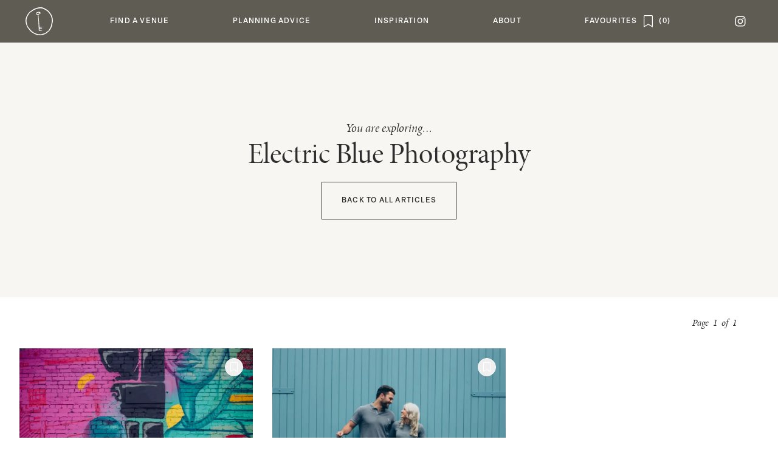

--- FILE ---
content_type: text/html; charset=UTF-8
request_url: https://cocoweddingvenues.co.uk/tag/electric-blue-photography/
body_size: 8873
content:
<!DOCTYPE html>
<html class=" optml_no_js " lang="en-US">

<head>
	<meta charset="UTF-8">
<meta name="viewport" content="width=device-width, initial-scale=1">	<link rel="stylesheet" href="https://cocoweddingvenues.co.uk/wp-content/themes/coco/coco.css?id=ce1000f5248227394e8be65aea09b042" type="text/css" media="screen,print" />


	<script async src="https://www.googletagmanager.com/gtag/js?id=G-WCEQSS03MV"></script>
	<script>
		window.dataLayer = window.dataLayer || []

		function gtag() { dataLayer.push(arguments) }

		gtag('js', new Date())

		gtag('config', 'G-WCEQSS03MV')
	</script>

	<link rel="icon" href="https://cocoweddingvenues.co.uk/wp-content/themes/coco/favicon-16.png" sizes="16x16">
<link rel="icon" href="https://cocoweddingvenues.co.uk/wp-content/themes/coco/favicon-32.png" sizes="32x32">
<link rel="icon" href="https://cocoweddingvenues.co.uk/wp-content/themes/coco/favicon-57.png" sizes="57x57">
<link rel="icon" href="https://cocoweddingvenues.co.uk/wp-content/themes/coco/favicon-76.png" sizes="76x76">
<link rel="icon" href="https://cocoweddingvenues.co.uk/wp-content/themes/coco/favicon-96.png" sizes="96x96">
<link rel="icon" href="https://cocoweddingvenues.co.uk/wp-content/themes/coco/favicon-128.png" sizes="128x128">
<link rel="icon" href="https://cocoweddingvenues.co.uk/wp-content/themes/coco/favicon-192.png" sizes="192x192">
<link rel="icon" href="https://cocoweddingvenues.co.uk/wp-content/themes/coco/favicon-228.png" sizes="228x228">

<link rel="shortcut icon" sizes="196x196" href="https://cocoweddingvenues.co.uk/wp-content/themes/coco/favicon-196.png">

<link rel="apple-touch-icon" href="https://cocoweddingvenues.co.uk/wp-content/themes/coco/favicon-120.png" sizes="120x120">
<link rel="apple-touch-icon" href="https://cocoweddingvenues.co.uk/wp-content/themes/coco/favicon-152.png" sizes="152x152">
<link rel="apple-touch-icon" href="https://cocoweddingvenues.co.uk/wp-content/themes/coco/favicon-180.png" sizes="180x180">	<meta name='robots' content='noindex, follow' />

	<!-- This site is optimized with the Yoast SEO plugin v26.7 - https://yoast.com/wordpress/plugins/seo/ -->
	<meta name="description" content="Explore our wedding articles with the tag of Electric Blue Photography from Coco Wedding Venues and our wedding experts." />
	<meta property="og:locale" content="en_US" />
	<meta property="og:type" content="article" />
	<meta property="og:title" content="Electric Blue Photography Archives - Coco Wedding Venues" />
	<meta property="og:description" content="Explore our wedding articles with the tag of Electric Blue Photography from Coco Wedding Venues and our wedding experts." />
	<meta property="og:url" content="https://cocoweddingvenues.co.uk/tag/electric-blue-photography/" />
	<meta property="og:site_name" content="Coco Wedding Venues" />
	<script type="application/ld+json" class="yoast-schema-graph">{"@context":"https://schema.org","@graph":[{"@type":"CollectionPage","@id":"https://cocoweddingvenues.co.uk/tag/electric-blue-photography/","url":"https://cocoweddingvenues.co.uk/tag/electric-blue-photography/","name":"Electric Blue Photography Archives - Coco Wedding Venues","isPartOf":{"@id":"https://cocoweddingvenues.co.uk/#website"},"primaryImageOfPage":{"@id":"https://cocoweddingvenues.co.uk/tag/electric-blue-photography/#primaryimage"},"image":{"@id":"https://cocoweddingvenues.co.uk/tag/electric-blue-photography/#primaryimage"},"thumbnailUrl":"https://mliyk3duceuq.i.optimole.com/cb:X6lJ.1cb20/w:800/h:533/q:mauto/f:best/ig:avif/https://cocoweddingvenues.co.uk/wp-content/uploads/2015/11/engagement-shoot-shustoke-farm-barns-wedding-warwickshire-981.jpg","description":"Explore our wedding articles with the tag of Electric Blue Photography from Coco Wedding Venues and our wedding experts.","breadcrumb":{"@id":"https://cocoweddingvenues.co.uk/tag/electric-blue-photography/#breadcrumb"},"inLanguage":"en-US"},{"@type":"ImageObject","inLanguage":"en-US","@id":"https://cocoweddingvenues.co.uk/tag/electric-blue-photography/#primaryimage","url":"https://mliyk3duceuq.i.optimole.com/cb:X6lJ.1cb20/w:800/h:533/q:mauto/f:best/ig:avif/https://cocoweddingvenues.co.uk/wp-content/uploads/2015/11/engagement-shoot-shustoke-farm-barns-wedding-warwickshire-981.jpg","contentUrl":"https://mliyk3duceuq.i.optimole.com/cb:X6lJ.1cb20/w:800/h:533/q:mauto/f:best/ig:avif/https://cocoweddingvenues.co.uk/wp-content/uploads/2015/11/engagement-shoot-shustoke-farm-barns-wedding-warwickshire-981.jpg","width":800,"height":533,"caption":"engagement-shoot-shustoke-farm-barns-wedding-warwickshire-98"},{"@type":"BreadcrumbList","@id":"https://cocoweddingvenues.co.uk/tag/electric-blue-photography/#breadcrumb","itemListElement":[{"@type":"ListItem","position":1,"name":"Home","item":"https://cocoweddingvenues.co.uk/"},{"@type":"ListItem","position":2,"name":"Electric Blue Photography"}]},{"@type":"WebSite","@id":"https://cocoweddingvenues.co.uk/#website","url":"https://cocoweddingvenues.co.uk/","name":"Coco Wedding Venues","description":"The style focused wedding venues directory","potentialAction":[{"@type":"SearchAction","target":{"@type":"EntryPoint","urlTemplate":"https://cocoweddingvenues.co.uk/?s={search_term_string}"},"query-input":{"@type":"PropertyValueSpecification","valueRequired":true,"valueName":"search_term_string"}}],"inLanguage":"en-US"}]}</script>
	<!-- / Yoast SEO plugin. -->


<link rel='dns-prefetch' href='//mliyk3duceuq.i.optimole.com' />
<link rel='preconnect' href='https://mliyk3duceuq.i.optimole.com' />
<link rel="alternate" type="application/rss+xml" title="Coco Wedding Venues &raquo; Electric Blue Photography Tag Feed" href="https://cocoweddingvenues.co.uk/tag/electric-blue-photography/feed/" />
<style id='wp-img-auto-sizes-contain-inline-css' type='text/css'>
img:is([sizes=auto i],[sizes^="auto," i]){contain-intrinsic-size:3000px 1500px}
/*# sourceURL=wp-img-auto-sizes-contain-inline-css */
</style>
<link rel='stylesheet' id='cwv-blocks-style-css' href='https://cocoweddingvenues.co.uk/wp-content/plugins/cwv-blocks/build.css?ver=1769005570' type='text/css' media='all' />
<style id='optm_lazyload_noscript_style-inline-css' type='text/css'>
html.optml_no_js img[data-opt-src] { display: none !important; } 
 /* OPTML_VIEWPORT_BG_SELECTORS */
html [class*="wp-block-cover"][style*="background-image"]:not(.optml-bg-lazyloaded),
html [style*="background-image:url("]:not(.optml-bg-lazyloaded),
html [style*="background-image: url("]:not(.optml-bg-lazyloaded),
html [style*="background:url("]:not(.optml-bg-lazyloaded),
html [style*="background: url("]:not(.optml-bg-lazyloaded),
html [class*="wp-block-group"][style*="background-image"]:not(.optml-bg-lazyloaded),
html .bg-cover:not(.optml-bg-lazyloaded) { background-image: none !important; }
/* OPTML_VIEWPORT_BG_SELECTORS */
/*# sourceURL=optm_lazyload_noscript_style-inline-css */
</style>
<script type="text/javascript" src="https://cocoweddingvenues.co.uk/wp-includes/js/jquery/jquery.min.js?ver=3.7.1" id="jquery-core-js"></script>
<script type="text/javascript" src="https://cocoweddingvenues.co.uk/wp-content/themes/coco/manifest.js?ver=5.0.8pf55l2d5telapegd0jejj20i2m" id="webpack-manifest-js"></script>
<script type="text/javascript" src="https://cocoweddingvenues.co.uk/wp-content/themes/coco/vendor.js?ver=5.0.8pf55l2d5telapegd0jejj20i2m" id="webpack-vendor-js"></script>
<script type="text/javascript" src="https://cocoweddingvenues.co.uk/wp-content/themes/coco/coco.js?ver=5.0.8pf55l2d5telapegd0jejj20i2m" id="coco-js"></script>
<script type="text/javascript" id="optml-print-js-after">
/* <![CDATA[ */
			(function(w, d){
					w.addEventListener("beforeprint", function(){
						let images = d.getElementsByTagName( "img" );
							for (let img of images) {
								if ( !img.dataset.optSrc) {
									continue;
								}
								img.src = img.dataset.optSrc;
								delete img.dataset.optSrc;
							}
					});
			
			}(window, document));
								 
//# sourceURL=optml-print-js-after
/* ]]> */
</script>
<link rel="https://api.w.org/" href="https://cocoweddingvenues.co.uk/wp-json/" /><link rel="alternate" title="JSON" type="application/json" href="https://cocoweddingvenues.co.uk/wp-json/wp/v2/tags/688" /><link rel="EditURI" type="application/rsd+xml" title="RSD" href="https://cocoweddingvenues.co.uk/xmlrpc.php?rsd" />
<meta name="generator" content="WordPress 6.9" />
<meta name="viewport" content="width=device-width, height=device-height, initial-scale=1.0"><meta http-equiv="Accept-CH" content="Viewport-Width" />
		<style type="text/css">
			img[data-opt-src]:not([data-opt-lazy-loaded]) {
				transition: .2s filter linear, .2s opacity linear, .2s border-radius linear;
				-webkit-transition: .2s filter linear, .2s opacity linear, .2s border-radius linear;
				-moz-transition: .2s filter linear, .2s opacity linear, .2s border-radius linear;
				-o-transition: .2s filter linear, .2s opacity linear, .2s border-radius linear;
			}
			img[data-opt-src]:not([data-opt-lazy-loaded]) {
					opacity: .75;
					-webkit-filter: blur(8px);
					-moz-filter: blur(8px);
					-o-filter: blur(8px);
					-ms-filter: blur(8px);
					filter: blur(8px);
					transform: scale(1.04);
					animation: 0.1s ease-in;
					-webkit-transform: translate3d(0, 0, 0);
			}
			/** optmliframelazyloadplaceholder */
		</style>
		<script type="application/javascript">
					document.documentElement.className = document.documentElement.className.replace(/\boptml_no_js\b/g, "");
						(function(w, d){
							var b = d.getElementsByTagName("head")[0];
							var s = d.createElement("script");
							var v = ("IntersectionObserver" in w && "isIntersecting" in w.IntersectionObserverEntry.prototype) ? "_no_poly" : "";
							s.async = true;
							s.src = "https://mliyk3duceuq.i.optimole.com/js-lib/v2/latest/optimole_lib" + v  + ".min.js";
							b.appendChild(s);
							w.optimoleData = {
								lazyloadOnly: "optimole-lazy-only",
								backgroundReplaceClasses: [],
								nativeLazyload : false,
								scalingDisabled: false,
								watchClasses: [],
								backgroundLazySelectors: "[class*=\"wp-block-cover\"][style*=\"background-image\"], [style*=\"background-image:url(\"], [style*=\"background-image: url(\"], [style*=\"background:url(\"], [style*=\"background: url(\"], [class*=\"wp-block-group\"][style*=\"background-image\"], .bg-cover",
								network_optimizations: false,
								ignoreDpr: true,
								quality: 0,
								maxWidth: 0,
								maxHeight: 0,
							}
						}(window, document));
		</script>	<title>Tag of Electric Blue Photography | Page 1 | Wedding Inspiration and Wedding Planning Tips	</title>
	<style id='global-styles-inline-css' type='text/css'>
:root{--wp--preset--aspect-ratio--square: 1;--wp--preset--aspect-ratio--4-3: 4/3;--wp--preset--aspect-ratio--3-4: 3/4;--wp--preset--aspect-ratio--3-2: 3/2;--wp--preset--aspect-ratio--2-3: 2/3;--wp--preset--aspect-ratio--16-9: 16/9;--wp--preset--aspect-ratio--9-16: 9/16;--wp--preset--color--black: #000000;--wp--preset--color--cyan-bluish-gray: #abb8c3;--wp--preset--color--white: #ffffff;--wp--preset--color--pale-pink: #f78da7;--wp--preset--color--vivid-red: #cf2e2e;--wp--preset--color--luminous-vivid-orange: #ff6900;--wp--preset--color--luminous-vivid-amber: #fcb900;--wp--preset--color--light-green-cyan: #7bdcb5;--wp--preset--color--vivid-green-cyan: #00d084;--wp--preset--color--pale-cyan-blue: #8ed1fc;--wp--preset--color--vivid-cyan-blue: #0693e3;--wp--preset--color--vivid-purple: #9b51e0;--wp--preset--gradient--vivid-cyan-blue-to-vivid-purple: linear-gradient(135deg,rgb(6,147,227) 0%,rgb(155,81,224) 100%);--wp--preset--gradient--light-green-cyan-to-vivid-green-cyan: linear-gradient(135deg,rgb(122,220,180) 0%,rgb(0,208,130) 100%);--wp--preset--gradient--luminous-vivid-amber-to-luminous-vivid-orange: linear-gradient(135deg,rgb(252,185,0) 0%,rgb(255,105,0) 100%);--wp--preset--gradient--luminous-vivid-orange-to-vivid-red: linear-gradient(135deg,rgb(255,105,0) 0%,rgb(207,46,46) 100%);--wp--preset--gradient--very-light-gray-to-cyan-bluish-gray: linear-gradient(135deg,rgb(238,238,238) 0%,rgb(169,184,195) 100%);--wp--preset--gradient--cool-to-warm-spectrum: linear-gradient(135deg,rgb(74,234,220) 0%,rgb(151,120,209) 20%,rgb(207,42,186) 40%,rgb(238,44,130) 60%,rgb(251,105,98) 80%,rgb(254,248,76) 100%);--wp--preset--gradient--blush-light-purple: linear-gradient(135deg,rgb(255,206,236) 0%,rgb(152,150,240) 100%);--wp--preset--gradient--blush-bordeaux: linear-gradient(135deg,rgb(254,205,165) 0%,rgb(254,45,45) 50%,rgb(107,0,62) 100%);--wp--preset--gradient--luminous-dusk: linear-gradient(135deg,rgb(255,203,112) 0%,rgb(199,81,192) 50%,rgb(65,88,208) 100%);--wp--preset--gradient--pale-ocean: linear-gradient(135deg,rgb(255,245,203) 0%,rgb(182,227,212) 50%,rgb(51,167,181) 100%);--wp--preset--gradient--electric-grass: linear-gradient(135deg,rgb(202,248,128) 0%,rgb(113,206,126) 100%);--wp--preset--gradient--midnight: linear-gradient(135deg,rgb(2,3,129) 0%,rgb(40,116,252) 100%);--wp--preset--font-size--small: 13px;--wp--preset--font-size--medium: 20px;--wp--preset--font-size--large: 36px;--wp--preset--font-size--x-large: 42px;--wp--preset--spacing--20: 0.44rem;--wp--preset--spacing--30: 0.67rem;--wp--preset--spacing--40: 1rem;--wp--preset--spacing--50: 1.5rem;--wp--preset--spacing--60: 2.25rem;--wp--preset--spacing--70: 3.38rem;--wp--preset--spacing--80: 5.06rem;--wp--preset--shadow--natural: 6px 6px 9px rgba(0, 0, 0, 0.2);--wp--preset--shadow--deep: 12px 12px 50px rgba(0, 0, 0, 0.4);--wp--preset--shadow--sharp: 6px 6px 0px rgba(0, 0, 0, 0.2);--wp--preset--shadow--outlined: 6px 6px 0px -3px rgb(255, 255, 255), 6px 6px rgb(0, 0, 0);--wp--preset--shadow--crisp: 6px 6px 0px rgb(0, 0, 0);}:where(.is-layout-flex){gap: 0.5em;}:where(.is-layout-grid){gap: 0.5em;}body .is-layout-flex{display: flex;}.is-layout-flex{flex-wrap: wrap;align-items: center;}.is-layout-flex > :is(*, div){margin: 0;}body .is-layout-grid{display: grid;}.is-layout-grid > :is(*, div){margin: 0;}:where(.wp-block-columns.is-layout-flex){gap: 2em;}:where(.wp-block-columns.is-layout-grid){gap: 2em;}:where(.wp-block-post-template.is-layout-flex){gap: 1.25em;}:where(.wp-block-post-template.is-layout-grid){gap: 1.25em;}.has-black-color{color: var(--wp--preset--color--black) !important;}.has-cyan-bluish-gray-color{color: var(--wp--preset--color--cyan-bluish-gray) !important;}.has-white-color{color: var(--wp--preset--color--white) !important;}.has-pale-pink-color{color: var(--wp--preset--color--pale-pink) !important;}.has-vivid-red-color{color: var(--wp--preset--color--vivid-red) !important;}.has-luminous-vivid-orange-color{color: var(--wp--preset--color--luminous-vivid-orange) !important;}.has-luminous-vivid-amber-color{color: var(--wp--preset--color--luminous-vivid-amber) !important;}.has-light-green-cyan-color{color: var(--wp--preset--color--light-green-cyan) !important;}.has-vivid-green-cyan-color{color: var(--wp--preset--color--vivid-green-cyan) !important;}.has-pale-cyan-blue-color{color: var(--wp--preset--color--pale-cyan-blue) !important;}.has-vivid-cyan-blue-color{color: var(--wp--preset--color--vivid-cyan-blue) !important;}.has-vivid-purple-color{color: var(--wp--preset--color--vivid-purple) !important;}.has-black-background-color{background-color: var(--wp--preset--color--black) !important;}.has-cyan-bluish-gray-background-color{background-color: var(--wp--preset--color--cyan-bluish-gray) !important;}.has-white-background-color{background-color: var(--wp--preset--color--white) !important;}.has-pale-pink-background-color{background-color: var(--wp--preset--color--pale-pink) !important;}.has-vivid-red-background-color{background-color: var(--wp--preset--color--vivid-red) !important;}.has-luminous-vivid-orange-background-color{background-color: var(--wp--preset--color--luminous-vivid-orange) !important;}.has-luminous-vivid-amber-background-color{background-color: var(--wp--preset--color--luminous-vivid-amber) !important;}.has-light-green-cyan-background-color{background-color: var(--wp--preset--color--light-green-cyan) !important;}.has-vivid-green-cyan-background-color{background-color: var(--wp--preset--color--vivid-green-cyan) !important;}.has-pale-cyan-blue-background-color{background-color: var(--wp--preset--color--pale-cyan-blue) !important;}.has-vivid-cyan-blue-background-color{background-color: var(--wp--preset--color--vivid-cyan-blue) !important;}.has-vivid-purple-background-color{background-color: var(--wp--preset--color--vivid-purple) !important;}.has-black-border-color{border-color: var(--wp--preset--color--black) !important;}.has-cyan-bluish-gray-border-color{border-color: var(--wp--preset--color--cyan-bluish-gray) !important;}.has-white-border-color{border-color: var(--wp--preset--color--white) !important;}.has-pale-pink-border-color{border-color: var(--wp--preset--color--pale-pink) !important;}.has-vivid-red-border-color{border-color: var(--wp--preset--color--vivid-red) !important;}.has-luminous-vivid-orange-border-color{border-color: var(--wp--preset--color--luminous-vivid-orange) !important;}.has-luminous-vivid-amber-border-color{border-color: var(--wp--preset--color--luminous-vivid-amber) !important;}.has-light-green-cyan-border-color{border-color: var(--wp--preset--color--light-green-cyan) !important;}.has-vivid-green-cyan-border-color{border-color: var(--wp--preset--color--vivid-green-cyan) !important;}.has-pale-cyan-blue-border-color{border-color: var(--wp--preset--color--pale-cyan-blue) !important;}.has-vivid-cyan-blue-border-color{border-color: var(--wp--preset--color--vivid-cyan-blue) !important;}.has-vivid-purple-border-color{border-color: var(--wp--preset--color--vivid-purple) !important;}.has-vivid-cyan-blue-to-vivid-purple-gradient-background{background: var(--wp--preset--gradient--vivid-cyan-blue-to-vivid-purple) !important;}.has-light-green-cyan-to-vivid-green-cyan-gradient-background{background: var(--wp--preset--gradient--light-green-cyan-to-vivid-green-cyan) !important;}.has-luminous-vivid-amber-to-luminous-vivid-orange-gradient-background{background: var(--wp--preset--gradient--luminous-vivid-amber-to-luminous-vivid-orange) !important;}.has-luminous-vivid-orange-to-vivid-red-gradient-background{background: var(--wp--preset--gradient--luminous-vivid-orange-to-vivid-red) !important;}.has-very-light-gray-to-cyan-bluish-gray-gradient-background{background: var(--wp--preset--gradient--very-light-gray-to-cyan-bluish-gray) !important;}.has-cool-to-warm-spectrum-gradient-background{background: var(--wp--preset--gradient--cool-to-warm-spectrum) !important;}.has-blush-light-purple-gradient-background{background: var(--wp--preset--gradient--blush-light-purple) !important;}.has-blush-bordeaux-gradient-background{background: var(--wp--preset--gradient--blush-bordeaux) !important;}.has-luminous-dusk-gradient-background{background: var(--wp--preset--gradient--luminous-dusk) !important;}.has-pale-ocean-gradient-background{background: var(--wp--preset--gradient--pale-ocean) !important;}.has-electric-grass-gradient-background{background: var(--wp--preset--gradient--electric-grass) !important;}.has-midnight-gradient-background{background: var(--wp--preset--gradient--midnight) !important;}.has-small-font-size{font-size: var(--wp--preset--font-size--small) !important;}.has-medium-font-size{font-size: var(--wp--preset--font-size--medium) !important;}.has-large-font-size{font-size: var(--wp--preset--font-size--large) !important;}.has-x-large-font-size{font-size: var(--wp--preset--font-size--x-large) !important;}
/*# sourceURL=global-styles-inline-css */
</style>
<link rel='stylesheet' id='photoswipe-style-css' href='https://cocoweddingvenues.co.uk/wp-content/plugins/justified-image-grid/css/photoswipe4.min.css?ver=4.1.3' type='text/css' media='all' />
</head>


<body class="archive tag tag-electric-blue-photography tag-688 wp-theme-cocoweddingcollective wp-child-theme-coco layout-regular "><div class="cwc-layouts-regular-wrapper m-auto menu-relative " data-listener="page" >
	
<div class="cwc-header-menu">

		<div class="menu-mobile-header">
		<div><a id="burger" href="#" title="menu">
				<div></div>
				<div></div>
				<div></div>
			</a></div>
		<div><a href="/" title="home"></a></div>
		<div><a href="/favourites" title="View saved"
	class="flex space-x-2 flex-row-reverse space-x-reverse">
		<span class="save-icon" data-on-off=""></span>
	<span class="user-save-count font-medium tracking wide"></span>
</a></div>
	</div>

		<nav class="scrollbar-thin">
		<ul id="menu-parent">
			<li class="menu-home"><a href="/" title="home"><span></span></a></li>
							<li id="menu-255965" class="" data-parent='1'>
					<a
						href="#"><span>Find a Venue</span></a>
											<div class="cwc-header-menu-sub">
		<div>
						<ul>
				<li>Find a Venue</li>
									<li class=""><a
							href="https://cocoweddingvenues.co.uk/venue-finder/">Venue Finder</a></li>
									<li class=""><a
							href="https://cocoweddingvenues.co.uk/our-edit/">Collections</a></li>
									<li class=""><a
							href="https://cocoweddingvenues.co.uk/late-availability/">Late Availability</a></li>
									<li class=""><a
							href="/coco_event/">Open Events</a></li>
							</ul>
										<div class="cwc-header-menu-sub-highlights">
												<div data-event='{&quot;e&quot;:[&quot;click&quot;],&quot;a&quot;:&quot;open&quot;,&quot;d&quot;:{&quot;url&quot;:&quot;\/venue-finder\/&quot;}}'>
		<img decoding=async data-opt-id=1409222787  data-opt-src="https://mliyk3duceuq.i.optimole.com/cb:X6lJ.1cb20/w:230/h:270/q:mauto/f:best/ig:avif/https://cocoweddingvenues.co.uk/wp-content/themes/coco/imgs/menu/venues-1.jpg"  src="https://mliyk3duceuq.i.optimole.com/cb:X6lJ.1cb20/w:230/h:270/q:eco/f:best/ig:avif/https://cocoweddingvenues.co.uk/wp-content/themes/coco/imgs/menu/venues-1.jpg" alt="" height="270px" width="230px" /><noscript><img decoding=async data-opt-id=1409222787  src="https://mliyk3duceuq.i.optimole.com/cb:X6lJ.1cb20/w:230/h:270/q:mauto/f:best/ig:avif/https://cocoweddingvenues.co.uk/wp-content/themes/coco/imgs/menu/venues-1.jpg" alt="" height="270px" width="230px" /></noscript>
		<div class="title">Venue Finder</div>
		<div class="desc">Your perfect venue awaits!</div>
	</div>
												<div data-event='{&quot;e&quot;:[&quot;click&quot;],&quot;a&quot;:&quot;open&quot;,&quot;d&quot;:{&quot;url&quot;:&quot;\/our-edit\/&quot;}}'>
		<img decoding=async data-opt-id=284627540  data-opt-src="https://mliyk3duceuq.i.optimole.com/cb:X6lJ.1cb20/w:230/h:270/q:mauto/f:best/ig:avif/https://cocoweddingvenues.co.uk/wp-content/themes/coco/imgs/menu/venues-2.jpg"  src="https://mliyk3duceuq.i.optimole.com/cb:X6lJ.1cb20/w:230/h:270/q:eco/f:best/ig:avif/https://cocoweddingvenues.co.uk/wp-content/themes/coco/imgs/menu/venues-2.jpg" alt="" height="270px" width="230px" /><noscript><img decoding=async data-opt-id=284627540  src="https://mliyk3duceuq.i.optimole.com/cb:X6lJ.1cb20/w:230/h:270/q:mauto/f:best/ig:avif/https://cocoweddingvenues.co.uk/wp-content/themes/coco/imgs/menu/venues-2.jpg" alt="" height="270px" width="230px" /></noscript>
		<div class="title">Collections</div>
		<div class="desc">Need inspiration? Browse our edit.</div>
	</div>
									</div>
					</div>
	</div>
				</li>
							<li id="menu-12970" class="" data-parent='1'>
					<a
						href="#"><span>Planning Advice</span></a>
											<div class="cwc-header-menu-sub">
		<div>
						<ul>
				<li>Planning Advice</li>
									<li class=""><a
							href="https://cocoweddingvenues.co.uk/search-tips/">Venue Search Tips</a></li>
									<li class=""><a
							href="https://cocoweddingvenues.co.uk/wedding-planning-tips/">Wedding Planning Tips</a></li>
									<li class=""><a
							href="https://cocoweddingvenues.co.uk/wedding-dress-finder/">Wedding Dresses</a></li>
									<li class=""><a
							href="https://cocoweddingvenues.co.uk/suppliers-we-love/">Suppliers</a></li>
							</ul>
										<div class="cwc-header-menu-sub-highlights">
												<div data-event='{&quot;e&quot;:[&quot;click&quot;],&quot;a&quot;:&quot;open&quot;,&quot;d&quot;:{&quot;url&quot;:&quot;\/search-tips\/&quot;}}'>
		<img decoding=async data-opt-id=1798713243  data-opt-src="https://mliyk3duceuq.i.optimole.com/cb:X6lJ.1cb20/w:230/h:270/q:mauto/f:best/ig:avif/https://cocoweddingvenues.co.uk/wp-content/themes/coco/imgs/menu/planning-1.jpg"  src="https://mliyk3duceuq.i.optimole.com/cb:X6lJ.1cb20/w:230/h:270/q:eco/f:best/ig:avif/https://cocoweddingvenues.co.uk/wp-content/themes/coco/imgs/menu/planning-1.jpg" alt="" height="270px" width="230px" /><noscript><img decoding=async data-opt-id=1798713243  src="https://mliyk3duceuq.i.optimole.com/cb:X6lJ.1cb20/w:230/h:270/q:mauto/f:best/ig:avif/https://cocoweddingvenues.co.uk/wp-content/themes/coco/imgs/menu/planning-1.jpg" alt="" height="270px" width="230px" /></noscript>
		<div class="title">Venue Search Tips</div>
		<div class="desc">A series of tips and key questions.</div>
	</div>
												<div data-event='{&quot;e&quot;:[&quot;click&quot;],&quot;a&quot;:&quot;open&quot;,&quot;d&quot;:{&quot;url&quot;:&quot;\/wedding-planning-tips\/&quot;}}'>
		<img decoding=async data-opt-id=1974807663  data-opt-src="https://mliyk3duceuq.i.optimole.com/cb:X6lJ.1cb20/w:230/h:270/q:mauto/f:best/ig:avif/https://cocoweddingvenues.co.uk/wp-content/themes/coco/imgs/menu/planning-2.jpg"  src="https://mliyk3duceuq.i.optimole.com/cb:X6lJ.1cb20/w:230/h:270/q:eco/f:best/ig:avif/https://cocoweddingvenues.co.uk/wp-content/themes/coco/imgs/menu/planning-2.jpg" alt="" height="270px" width="230px" /><noscript><img decoding=async data-opt-id=1974807663  src="https://mliyk3duceuq.i.optimole.com/cb:X6lJ.1cb20/w:230/h:270/q:mauto/f:best/ig:avif/https://cocoweddingvenues.co.uk/wp-content/themes/coco/imgs/menu/planning-2.jpg" alt="" height="270px" width="230px" /></noscript>
		<div class="title">Wedding Planning Tips</div>
		<div class="desc">Essential advice from the experts.</div>
	</div>
									</div>
					</div>
	</div>
				</li>
							<li id="menu-255967" class="" data-parent='1'>
					<a
						href="#"><span>Inspiration</span></a>
											<div class="cwc-header-menu-sub">
		<div>
						<ul>
				<li>Inspiration</li>
									<li class=""><a
							href="https://cocoweddingvenues.co.uk/the-blog/">Latest</a></li>
									<li class=""><a
							href="https://cocoweddingvenues.co.uk/the-blog/venues/">Venues</a></li>
									<li class=""><a
							href="https://cocoweddingvenues.co.uk/the-blog/inspiration/">Inspire</a></li>
									<li class=""><a
							href="https://cocoweddingvenues.co.uk/the-blog/planning/">Plan</a></li>
									<li class=""><a
							href="https://cocoweddingvenues.co.uk/the-blog/suppliers/">Suppliers</a></li>
							</ul>
										<div class="cwc-header-menu-sub-highlights">
												<div data-event='{&quot;e&quot;:[&quot;click&quot;],&quot;a&quot;:&quot;open&quot;,&quot;d&quot;:{&quot;url&quot;:&quot;\/the-blog\/inspiration\/&quot;}}'>
		<img decoding=async data-opt-id=1917459291  data-opt-src="https://mliyk3duceuq.i.optimole.com/cb:X6lJ.1cb20/w:230/h:270/q:mauto/f:best/ig:avif/https://cocoweddingvenues.co.uk/wp-content/themes/coco/imgs/menu/inspiration-1.jpg"  src="https://mliyk3duceuq.i.optimole.com/cb:X6lJ.1cb20/w:230/h:270/q:eco/f:best/ig:avif/https://cocoweddingvenues.co.uk/wp-content/themes/coco/imgs/menu/inspiration-1.jpg" alt="" height="270px" width="230px" /><noscript><img decoding=async data-opt-id=1917459291  src="https://mliyk3duceuq.i.optimole.com/cb:X6lJ.1cb20/w:230/h:270/q:mauto/f:best/ig:avif/https://cocoweddingvenues.co.uk/wp-content/themes/coco/imgs/menu/inspiration-1.jpg" alt="" height="270px" width="230px" /></noscript>
		<div class="title">Inspiration</div>
		<div class="desc">Love stories and editorials.</div>
	</div>
												<div data-event='{&quot;e&quot;:[&quot;click&quot;],&quot;a&quot;:&quot;open&quot;,&quot;d&quot;:{&quot;url&quot;:&quot;\/the-blog\/planning\/&quot;}}'>
		<img decoding=async data-opt-id=520689977  data-opt-src="https://mliyk3duceuq.i.optimole.com/cb:X6lJ.1cb20/w:230/h:270/q:mauto/f:best/ig:avif/https://cocoweddingvenues.co.uk/wp-content/themes/coco/imgs/menu/inspiration-2.jpg"  src="https://mliyk3duceuq.i.optimole.com/cb:X6lJ.1cb20/w:230/h:270/q:eco/f:best/ig:avif/https://cocoweddingvenues.co.uk/wp-content/themes/coco/imgs/menu/inspiration-2.jpg" alt="" height="270px" width="230px" /><noscript><img decoding=async data-opt-id=520689977  src="https://mliyk3duceuq.i.optimole.com/cb:X6lJ.1cb20/w:230/h:270/q:mauto/f:best/ig:avif/https://cocoweddingvenues.co.uk/wp-content/themes/coco/imgs/menu/inspiration-2.jpg" alt="" height="270px" width="230px" /></noscript>
		<div class="title">Planning</div>
		<div class="desc">Latest articles from the experts.</div>
	</div>
									</div>
					</div>
	</div>
				</li>
							<li id="menu-12974" class="" data-parent='1'>
					<a
						href="#"><span>About</span></a>
											<div class="cwc-header-menu-sub">
		<div>
						<ul>
				<li>About</li>
									<li class=""><a
							href="https://cocoweddingvenues.co.uk/join-us/">Join Us</a></li>
									<li class=""><a
							href="https://cocoweddingvenues.co.uk/our-story/">Our Story</a></li>
									<li class=""><a
							href="https://cocoweddingvenues.co.uk/submissions/">Submissions</a></li>
									<li class=""><a
							href="https://cocoweddingvenues.co.uk/contact-us/">Contact</a></li>
							</ul>
										<div class="cwc-header-menu-sub-highlights">
												<div data-event='{&quot;e&quot;:[&quot;click&quot;],&quot;a&quot;:&quot;open&quot;,&quot;d&quot;:{&quot;url&quot;:&quot;\/join-us\/&quot;}}'>
		<img decoding=async data-opt-id=634929635  data-opt-src="https://mliyk3duceuq.i.optimole.com/cb:X6lJ.1cb20/w:230/h:270/q:mauto/f:best/ig:avif/https://cocoweddingvenues.co.uk/wp-content/themes/coco/imgs/menu/about-1.jpg"  src="https://mliyk3duceuq.i.optimole.com/cb:X6lJ.1cb20/w:230/h:270/q:eco/f:best/ig:avif/https://cocoweddingvenues.co.uk/wp-content/themes/coco/imgs/menu/about-1.jpg" alt="" height="270px" width="230px" /><noscript><img decoding=async data-opt-id=634929635  src="https://mliyk3duceuq.i.optimole.com/cb:X6lJ.1cb20/w:230/h:270/q:mauto/f:best/ig:avif/https://cocoweddingvenues.co.uk/wp-content/themes/coco/imgs/menu/about-1.jpg" alt="" height="270px" width="230px" /></noscript>
		<div class="title">Join Us</div>
		<div class="desc">Want to be a member? Find out more.</div>
	</div>
												<div data-event='{&quot;e&quot;:[&quot;click&quot;],&quot;a&quot;:&quot;open&quot;,&quot;d&quot;:{&quot;url&quot;:&quot;\/submissions\/&quot;}}'>
		<img decoding=async data-opt-id=652141505  data-opt-src="https://mliyk3duceuq.i.optimole.com/cb:X6lJ.1cb20/w:230/h:270/q:mauto/f:best/ig:avif/https://cocoweddingvenues.co.uk/wp-content/themes/coco/imgs/menu/about-2.jpg"  src="https://mliyk3duceuq.i.optimole.com/cb:X6lJ.1cb20/w:230/h:270/q:eco/f:best/ig:avif/https://cocoweddingvenues.co.uk/wp-content/themes/coco/imgs/menu/about-2.jpg" alt="" height="270px" width="230px" /><noscript><img decoding=async data-opt-id=652141505  src="https://mliyk3duceuq.i.optimole.com/cb:X6lJ.1cb20/w:230/h:270/q:mauto/f:best/ig:avif/https://cocoweddingvenues.co.uk/wp-content/themes/coco/imgs/menu/about-2.jpg" alt="" height="270px" width="230px" /></noscript>
		<div class="title">Submissions</div>
		<div class="desc">Feature your weddings and editorials with us.</div>
	</div>
									</div>
					</div>
	</div>
				</li>
						<li class="menu-save"><a href="/favourites" title="View saved"
	class="flex space-x-2">
	<span>Favourites</span>	<span class="save-icon" data-on-off=""></span>
	<span class="user-save-count font-medium tracking wide"></span>
</a></li>
			<li class="menu-instagram"><a href="https://www.instagram.com/cocoweddingvenues/" target="_blank"
					title="instagram"><span></span></a></li>
		</ul>
	</nav>
</div>

<div class="cwc-header-menu-overlay"></div><div class="cwc-blog-header-simple bg-n2 py-16 lap:py-32">
	<div class="container text-center">
		<div class="font-header leading-tight">
			<div class="italic lap:text-xl">You are exploring&hellip;</div>
			<h1 class="mb-4 text-3xl lap:text-5xl">Electric Blue Photography</h1>
			<div>
				<a href="/the-blog" class="btn">Back To All
					Articles</a>
			</div>
		</div>
	</div>
</div>	<div class="cwc-blog-repeat-simple container">
		<div id="results">
			<div class="flex-1 text-right">
		<div class="cwc-shared-pagination justify-end relative z-10 container flex font-header italic leading-tight items-center py-8">
		
		<span>
			Page <span class="mx-1">1</span> of <span class="mx-1">1</span>
		</span>

			</div>
</div>
												<div class="mb-8 lap:flex lap:items-stretch lap:-mx-4">
					<div class="flex-0-1/3 mb-8 lap:mb-0 lap:px-4">
						<div id="article-34735" data-event='{&quot;e&quot;:[&quot;click&quot;],&quot;a&quot;:&quot;open&quot;,&quot;d&quot;:{&quot;url&quot;:&quot;https:\/\/cocoweddingvenues.co.uk\/the-blog\/inspiration\/wedding-inspiration\/hannah-an-engagement-shoot-a-venue-search\/&quot;}}'		class="cwc-shared-blog-card   ">
				<div
			style="--aspect-ratio:1200/800; background-image: url('https://mliyk3duceuq.i.optimole.com/cb:X6lJ.1cb20/w:800/h:533/q:mauto/f:best/ig:avif/https://cocoweddingvenues.co.uk/wp-content/uploads/2015/11/engagement-shoot-shustoke-farm-barns-wedding-warwickshire-981.jpg');">
		</div>

				<div>
			<div class="card-desc">
													<div class="card-categories">
													<a href="/the-blog/inspiration">Inspire</a>
											</div>
				
								<div class="card-excerpt">
					<a href="https://cocoweddingvenues.co.uk/the-blog/inspiration/wedding-inspiration/hannah-an-engagement-shoot-a-venue-search/"
						class="font-header leading-tight text-2xl">Hannah &#038; Adam; An Engagement Shoot &#038; A Venue Search</a>

														</div>
			</div>

										<div class="card-author">
					By <a href="https://cocoweddingvenues.co.uk/author/emma/">Emma Hla</a>
				</div>
					</div>

									<a href="#" title="Save blog" class="cwc-fav toggle-on-off pop-bottom cw-light" data-event='{&quot;e&quot;:[&quot;click&quot;],&quot;a&quot;:&quot;addFavourite&quot;,&quot;d&quot;:[]}' 			data-fav-type="blog" data-fav-id="34735" data-on-off="">
								<button title="add/remove favourite">
						<div class="callout">
				<span class="on"><span>Added to</span><br />favourites</span>
				<span class="off"><span>Removed from</span><br />favourites</span>
			</div>
		</button>
	</a>
			</div>
			</div>
					<div class="flex-0-1/3 mb-8 lap:mb-0 lap:px-4">
						<div id="article-29104" data-event='{&quot;e&quot;:[&quot;click&quot;],&quot;a&quot;:&quot;open&quot;,&quot;d&quot;:{&quot;url&quot;:&quot;https:\/\/cocoweddingvenues.co.uk\/the-blog\/inspiration\/wedding-inspiration\/jordanna-and-dan-engagement-shoot-wedding-venue-search\/&quot;}}'		class="cwc-shared-blog-card   ">
				<div
			style="--aspect-ratio:1200/800; background-image: url('https://mliyk3duceuq.i.optimole.com/cb:X6lJ.1cb20/w:800/h:533/q:mauto/f:best/ig:avif/https://cocoweddingvenues.co.uk/wp-content/uploads/2015/08/engagement-shoot-pendrell-hall-staffordshire-1.jpg');">
		</div>

				<div>
			<div class="card-desc">
													<div class="card-categories">
													<a href="/the-blog/inspiration">Inspire</a>
											</div>
				
								<div class="card-excerpt">
					<a href="https://cocoweddingvenues.co.uk/the-blog/inspiration/wedding-inspiration/jordanna-and-dan-engagement-shoot-wedding-venue-search/"
						class="font-header leading-tight text-2xl">Jordanna &#038; Dan; An Engagement Shoot &#038; A Venue Search</a>

														</div>
			</div>

										<div class="card-author">
					By <a href="https://cocoweddingvenues.co.uk/author/emma/">Emma Hla</a>
				</div>
					</div>

									<a href="#" title="Save blog" class="cwc-fav toggle-on-off pop-bottom cw-light" data-event='{&quot;e&quot;:[&quot;click&quot;],&quot;a&quot;:&quot;addFavourite&quot;,&quot;d&quot;:[]}' 			data-fav-type="blog" data-fav-id="29104" data-on-off="">
								<button title="add/remove favourite">
						<div class="callout">
				<span class="on"><span>Added to</span><br />favourites</span>
				<span class="off"><span>Removed from</span><br />favourites</span>
			</div>
		</button>
	</a>
			</div>
			</div>
					<div class="flex-0-1/3 mb-8 lap:mb-0 lap:px-4">
							</div>
			</div>
			
			<div class="flex-1 text-right">
		<div class="cwc-shared-pagination justify-center relative z-10 container flex font-header italic leading-tight items-center py-8">
		
		<span>
			Page <span class="mx-1">1</span> of <span class="mx-1">1</span>
		</span>

			</div>
</div>		</div>
	</div>
<div class="cwc-shared-discover-blocks bg-n3 py-8 lap:py-16">
			<div class="container font-header leading-tight mb-4 text-center text-4xl uppercase">You'll <span
				class="italic lowercase">also</span> Love</div>
		<div class="container lap:flex lap:space-x-8">
					<div
				class="pb-4 text-center lap:flex lap:flex-col lap:flex-1 lap:pb-0 ">
								<div style="--aspect-ratio:1050/656; background-image: url('https://mliyk3duceuq.i.optimole.com/cb:X6lJ.1cb20/w:auto/h:auto/q:mauto/f:best/ig:avif/https://cocoweddingvenues.co.uk/wp-content/themes/coco/imgs/page/cta/discover-1.jpg');"
					class="bg-no-repeat bg-cover bg-center mb-4" data-event='{&quot;e&quot;:[&quot;click&quot;],&quot;a&quot;:&quot;open&quot;,&quot;d&quot;:{&quot;url&quot;:&quot;\/venue-finder&quot;}}'></div>
									<div class="font-header mb-4 text-2xl">Discover <span class='normal-case italic'>our</span> Venues</div>
								<div class="mb-4 lap:grow">Refine your wedding venue search by location, capacity, type, and style.</div>
				<div class="mb-4">
					<a href="/venue-finder" class="btn lap:p-0 lap:w-[250px]">Visit Venue Finder</a>
				</div>
			</div>
					<div
				class="pb-4 text-center lap:flex lap:flex-col lap:flex-1 lap:pb-0 ">
								<div style="--aspect-ratio:1050/656; background-image: url('https://mliyk3duceuq.i.optimole.com/cb:X6lJ.1cb20/w:auto/h:auto/q:mauto/f:best/ig:avif/https://cocoweddingvenues.co.uk/wp-content/themes/coco/imgs/page/cta/discover-2.jpg');"
					class="bg-no-repeat bg-cover bg-center mb-4" data-event='{&quot;e&quot;:[&quot;click&quot;],&quot;a&quot;:&quot;open&quot;,&quot;d&quot;:{&quot;url&quot;:&quot;\/the-blog&quot;}}'></div>
									<div class="font-header mb-4 text-2xl">Be Inspired</div>
								<div class="mb-4 lap:grow">Planning advice, real wedding stories, and venue showcases to inspire you.</div>
				<div class="mb-4">
					<a href="/the-blog" class="btn lap:p-0 lap:w-[250px]">Read Journal</a>
				</div>
			</div>
					<div
				class="pb-4 text-center lap:flex lap:flex-col lap:flex-1 lap:pb-0 ">
								<div style="--aspect-ratio:1050/656; background-image: url('https://mliyk3duceuq.i.optimole.com/cb:X6lJ.1cb20/w:auto/h:auto/q:mauto/f:best/ig:avif/https://cocoweddingvenues.co.uk/wp-content/themes/coco/imgs/page/cta/discover-3.jpg');"
					class="bg-no-repeat bg-cover bg-center mb-4" data-event='{&quot;e&quot;:[&quot;click&quot;],&quot;a&quot;:&quot;open&quot;,&quot;d&quot;:{&quot;url&quot;:&quot;\/our-edit&quot;}}'></div>
									<div class="font-header mb-4 text-2xl">Collections</div>
								<div class="mb-4 lap:grow">Just getting started? Browse our most popular wedding venue categories.</div>
				<div class="mb-4">
					<a href="/our-edit" class="btn lap:p-0 lap:w-[250px]">Browse Collections</a>
				</div>
			</div>
			</div>
</div><div class="cwc-footer-body bg-p1 py-8 text-center text-n1 lap:py-16">
	<div class="container">
		<div class="lap:flex lap:pb-16 lap:text-left">
			<div class="py-4 lap:flex-0-1/3 lap:py-0">
				<div class="font-header italic leading-tight text-xl">
					We're the UK's original style-focused wedding venue directory and an award-winning blog, serving up
					inspirational wedding venues, helpful articles, and indispensable planning advice.
				</div>
				<div class="inline-block mt-4">
						<div class="cwc--shared-social-icons flex space-x-4">
					<a title="Share Coco Wedding Venues on instagram>" target="_blank"
				href="https://www.instagram.com/cocoweddingvenues/ "><svg class="fill-current svg-custom"  height="20px"  viewBox="0 0 1792 1792" xmlns="http://www.w3.org/2000/svg"><path d="M1152 896q0-106-75-181t-181-75-181 75-75 181 75 181 181 75 181-75 75-181zm138 0q0 164-115 279t-279 115-279-115-115-279 115-279 279-115 279 115 115 279zm108-410q0 38-27 65t-65 27-65-27-27-65 27-65 65-27 65 27 27 65zm-502-220q-7 0-76.5-.5t-105.5 0-96.5 3-103 10-71.5 18.5q-50 20-88 58t-58 88q-11 29-18.5 71.5t-10 103-3 96.5 0 105.5.5 76.5-.5 76.5 0 105.5 3 96.5 10 103 18.5 71.5q20 50 58 88t88 58q29 11 71.5 18.5t103 10 96.5 3 105.5 0 76.5-.5 76.5.5 105.5 0 96.5-3 103-10 71.5-18.5q50-20 88-58t58-88q11-29 18.5-71.5t10-103 3-96.5 0-105.5-.5-76.5.5-76.5 0-105.5-3-96.5-10-103-18.5-71.5q-20-50-58-88t-88-58q-29-11-71.5-18.5t-103-10-96.5-3-105.5 0-76.5.5zm768 630q0 229-5 317-10 208-124 322t-322 124q-88 5-317 5t-317-5q-208-10-322-124t-124-322q-5-88-5-317t5-317q10-208 124-322t322-124q88-5 317-5t317 5q208 10 322 124t124 322q5 88 5 317z"/></svg>
</a>
			</div>
				</div>
			</div>
			<div class="py-4 lap:grow lap:pl-32 lap:py-0">
				<div class="cwc-footer-menu lap:flex">
			<div class="mt-8 first:mt-0 lap:grow lap:mt-0">
			<div class="font-header mb-2 text-xl lap:mb-4">For Couples</div>
			<ul class="links text-xs tracking-wide uppercase">
									<li class="my-4 tab:my-2"><a href="/venue-finder/">Venue Finder</a></li>
									<li class="my-4 tab:my-2"><a href="/our-edit/">Collections</a></li>
									<li class="my-4 tab:my-2"><a href="/the-blog/">Inspiration</a></li>
									<li class="my-4 tab:my-2"><a href="/search-tips/">Venue Search Tips</a></li>
									<li class="my-4 tab:my-2"><a href="/wedding-planning-tips/">Planning Tips</a></li>
							</ul>
		</div>
			<div class="mt-8 first:mt-0 lap:grow lap:mt-0">
			<div class="font-header mb-2 text-xl lap:mb-4">For Venues</div>
			<ul class="links text-xs tracking-wide uppercase">
									<li class="my-4 tab:my-2"><a href="/join-us/">Join Us</a></li>
									<li class="my-4 tab:my-2"><a href="https://members.cocoweddingvenues.co.uk">Member Login</a></li>
									<li class="my-4 tab:my-2"><a href="/submissions/">Submissions</a></li>
									<li class="my-4 tab:my-2"><a href="/our-story/">Our Story</a></li>
									<li class="my-4 tab:my-2"><a href="/the-wedding-venue-insider/">Marketing Advice</a></li>
									<li class="my-4 tab:my-2"><a href="/grab-a-badge/">Featured Badges</a></li>
							</ul>
		</div>
			<div class="mt-8 first:mt-0 lap:grow lap:mt-0">
			<div class="font-header mb-2 text-xl lap:mb-4">For Suppliers</div>
			<ul class="links text-xs tracking-wide uppercase">
									<li class="my-4 tab:my-2"><a href="/our-story/">Our Story</a></li>
									<li class="my-4 tab:my-2"><a href="/submissions/">Submissions</a></li>
									<li class="my-4 tab:my-2"><a href="/grab-a-badge/">Featured Badges</a></li>
							</ul>
		</div>
	</div>			</div>
		</div>
		<div class="border-t border-b1 pt-4 lap:pt-8">
			<div class="cwc-footer-legals text-xs tracking-wide uppercase lap:flex lap:space-x-4">
	<div class="my-4 lap:my-0">
		<a href="/terms-and-conditions/" title="Terms and conditions for Coco Wedding Collective" target="_blank">Terms
			&amp; Conditions</a>
	</div>
	<div class="my-4 lap:my-0">
		<a href="/privacy-cookies-policy/" title="Privacy policy for Coco Wedding Collective" target="_blank">Privacy
			&amp; Cookies</a>
	</div>
	<div class="my-4 lap:my-0">
		<a href="/diversity-and-inclusivity-statement/"
			title="Diversity and inclusivity statement for Coco Wedding Collective" target="_blank">Diversity</a>
	</div>
	<div class="my-4 lap:my-0">
		<a href="/sustainability/" title="Sustainability statement for Coco Wedding Collective"
			target="_blank">Sustainability</a>
	</div>
	<div class="my-4 lap:my-0">
		<a href="/brand-photography-credits/" title="Brand credits for Coco Wedding Collective">Photography Credits</a>
	</div>
	<div class="lap:grow lap:text-right">
		&copy; 2026 Coco Wedding Collective Ltd All Rights Reserved.
	</div>
</div>		</div>
	</div>
</div></div><script type="speculationrules">
{"prefetch":[{"source":"document","where":{"and":[{"href_matches":"/*"},{"not":{"href_matches":["/wp-*.php","/wp-admin/*","/wp-content/uploads/*","/wp-content/*","/wp-content/plugins/*","/wp-content/themes/coco/*","/wp-content/themes/cocoweddingcollective/*","/*\\?(.+)"]}},{"not":{"selector_matches":"a[rel~=\"nofollow\"]"}},{"not":{"selector_matches":".no-prefetch, .no-prefetch a"}}]},"eagerness":"conservative"}]}
</script>
<script async  src="https://cocoweddingvenues.co.uk/wp-content/plugins/optimole-wp/assets/build/optimizer/optimizer.js?v=4.2.0"></script><script id="optmloptimizer" >
		  var optimoleDataOptimizer = {"restUrl":"https:\/\/cocoweddingvenues.co.uk\/wp-json\/optml\/v1","nonce":"8372ea2943","missingDevices":"1,2","pageProfileId":"4873ba725f2beb041f31d5c5d79a59024725d93c","pageProfileUrl":"https://cocoweddingvenues.co.uk/tag/electric-blue-photography","_t":"1769073365","hmac":"afb70d36faa7fde0d7bc70ed8078fd6e","bgSelectors":["[class*=\"wp-block-cover\"][style*=\"background-image\"]","[style*=\"background-image:url(\"]","[style*=\"background-image: url(\"]","[style*=\"background:url(\"]","[style*=\"background: url(\"]","[class*=\"wp-block-group\"][style*=\"background-image\"]",".bg-cover"]};
		</script><script type="text/javascript" src="https://cocoweddingvenues.co.uk/wp-content/plugins/justified-image-grid/js/photoswipe4.min.js?ver=4.1.3" id="photoswipe-js"></script>
<script type="text/javascript" src="https://cocoweddingvenues.co.uk/wp-content/plugins/justified-image-grid/js/justified-image-grid.min.js?ver=4.8" id="justified-image-grid-js"></script>
</body>

</html>
<!--
Performance optimized by W3 Total Cache. Learn more: https://www.boldgrid.com/w3-total-cache/?utm_source=w3tc&utm_medium=footer_comment&utm_campaign=free_plugin

Object Caching 132/320 objects using APC
Page Caching using APC 

Served from: cocoweddingvenues.co.uk @ 2026-01-22 09:16:05 by W3 Total Cache
-->

--- FILE ---
content_type: application/x-javascript
request_url: https://cocoweddingvenues.co.uk/wp-content/themes/coco/vendor.js?ver=5.0.8pf55l2d5telapegd0jejj20i2m
body_size: 58297
content:
/*! For license information please see vendor.js.LICENSE.txt */
(self.webpackChunkcoco_2024=self.webpackChunkcoco_2024||[]).push([[332],{786:(e,t,i)=>{var n,s;!function(a,o){"use strict";void 0===(s="function"==typeof(n=o)?n.call(t,i,t,e):n)||(e.exports=s)}(window,(function(){"use strict";var e=function(){var e=window.Element.prototype;if(e.matches)return"matches";if(e.matchesSelector)return"matchesSelector";for(var t=["webkit","moz","ms","o"],i=0;i<t.length;i++){var n=t[i]+"MatchesSelector";if(e[n])return n}}();return function(t,i){return t[e](i)}}))},137:function(e,t,i){var n,s;"undefined"!=typeof window&&window,void 0===(s="function"==typeof(n=function(){"use strict";function e(){}var t=e.prototype;return t.on=function(e,t){if(e&&t){var i=this._events=this._events||{},n=i[e]=i[e]||[];return-1==n.indexOf(t)&&n.push(t),this}},t.once=function(e,t){if(e&&t){this.on(e,t);var i=this._onceEvents=this._onceEvents||{};return(i[e]=i[e]||{})[t]=!0,this}},t.off=function(e,t){var i=this._events&&this._events[e];if(i&&i.length){var n=i.indexOf(t);return-1!=n&&i.splice(n,1),this}},t.emitEvent=function(e,t){var i=this._events&&this._events[e];if(i&&i.length){i=i.slice(0),t=t||[];for(var n=this._onceEvents&&this._onceEvents[e],s=0;s<i.length;s++){var a=i[s];n&&n[a]&&(this.off(e,a),delete n[a]),a.apply(this,t)}return this}},t.allOff=function(){delete this._events,delete this._onceEvents},e})?n.call(t,i,t,e):n)||(e.exports=s)},977:(e,t,i)=>{var n,s;!function(a,o){n=[i(786)],s=function(e){return function(e,t){"use strict";var i={extend:function(e,t){for(var i in t)e[i]=t[i];return e},modulo:function(e,t){return(e%t+t)%t}},n=Array.prototype.slice;i.makeArray=function(e){return Array.isArray(e)?e:null==e?[]:"object"==typeof e&&"number"==typeof e.length?n.call(e):[e]},i.removeFrom=function(e,t){var i=e.indexOf(t);-1!=i&&e.splice(i,1)},i.getParent=function(e,i){for(;e.parentNode&&e!=document.body;)if(e=e.parentNode,t(e,i))return e},i.getQueryElement=function(e){return"string"==typeof e?document.querySelector(e):e},i.handleEvent=function(e){var t="on"+e.type;this[t]&&this[t](e)},i.filterFindElements=function(e,n){e=i.makeArray(e);var s=[];return e.forEach((function(e){if(e instanceof HTMLElement)if(n){t(e,n)&&s.push(e);for(var i=e.querySelectorAll(n),a=0;a<i.length;a++)s.push(i[a])}else s.push(e)})),s},i.debounceMethod=function(e,t,i){i=i||100;var n=e.prototype[t],s=t+"Timeout";e.prototype[t]=function(){var e=this[s];clearTimeout(e);var t=arguments,a=this;this[s]=setTimeout((function(){n.apply(a,t),delete a[s]}),i)}},i.docReady=function(e){var t=document.readyState;"complete"==t||"interactive"==t?setTimeout(e):document.addEventListener("DOMContentLoaded",e)},i.toDashed=function(e){return e.replace(/(.)([A-Z])/g,(function(e,t,i){return t+"-"+i})).toLowerCase()};var s=e.console;return i.htmlInit=function(t,n){i.docReady((function(){var a=i.toDashed(n),o="data-"+a,r=document.querySelectorAll("["+o+"]"),l=document.querySelectorAll(".js-"+a),c=i.makeArray(r).concat(i.makeArray(l)),d=o+"-options",h=e.jQuery;c.forEach((function(e){var i,a=e.getAttribute(o)||e.getAttribute(d);try{i=a&&JSON.parse(a)}catch(t){return void(s&&s.error("Error parsing "+o+" on "+e.className+": "+t))}var r=new t(e,i);h&&h.data(e,n,r)}))}))},i}(a,e)}.apply(t,n),void 0===s||(e.exports=s)}(window)},196:(e,t,i)=>{"use strict";i.d(t,{A:()=>F});var n=["onChange","onClose","onDayCreate","onDestroy","onKeyDown","onMonthChange","onOpen","onParseConfig","onReady","onValueUpdate","onYearChange","onPreCalendarPosition"],s={_disable:[],allowInput:!1,allowInvalidPreload:!1,altFormat:"F j, Y",altInput:!1,altInputClass:"form-control input",animate:"object"==typeof window&&-1===window.navigator.userAgent.indexOf("MSIE"),ariaDateFormat:"F j, Y",autoFillDefaultTime:!0,clickOpens:!0,closeOnSelect:!0,conjunction:", ",dateFormat:"Y-m-d",defaultHour:12,defaultMinute:0,defaultSeconds:0,disable:[],disableMobile:!1,enableSeconds:!1,enableTime:!1,errorHandler:function(e){return"undefined"!=typeof console&&console.warn(e)},getWeek:function(e){var t=new Date(e.getTime());t.setHours(0,0,0,0),t.setDate(t.getDate()+3-(t.getDay()+6)%7);var i=new Date(t.getFullYear(),0,4);return 1+Math.round(((t.getTime()-i.getTime())/864e5-3+(i.getDay()+6)%7)/7)},hourIncrement:1,ignoredFocusElements:[],inline:!1,locale:"default",minuteIncrement:5,mode:"single",monthSelectorType:"dropdown",nextArrow:"<svg version='1.1' xmlns='http://www.w3.org/2000/svg' xmlns:xlink='http://www.w3.org/1999/xlink' viewBox='0 0 17 17'><g></g><path d='M13.207 8.472l-7.854 7.854-0.707-0.707 7.146-7.146-7.146-7.148 0.707-0.707 7.854 7.854z' /></svg>",noCalendar:!1,now:new Date,onChange:[],onClose:[],onDayCreate:[],onDestroy:[],onKeyDown:[],onMonthChange:[],onOpen:[],onParseConfig:[],onReady:[],onValueUpdate:[],onYearChange:[],onPreCalendarPosition:[],plugins:[],position:"auto",positionElement:void 0,prevArrow:"<svg version='1.1' xmlns='http://www.w3.org/2000/svg' xmlns:xlink='http://www.w3.org/1999/xlink' viewBox='0 0 17 17'><g></g><path d='M5.207 8.471l7.146 7.147-0.707 0.707-7.853-7.854 7.854-7.853 0.707 0.707-7.147 7.146z' /></svg>",shorthandCurrentMonth:!1,showMonths:1,static:!1,time_24hr:!1,weekNumbers:!1,wrap:!1},a={weekdays:{shorthand:["Sun","Mon","Tue","Wed","Thu","Fri","Sat"],longhand:["Sunday","Monday","Tuesday","Wednesday","Thursday","Friday","Saturday"]},months:{shorthand:["Jan","Feb","Mar","Apr","May","Jun","Jul","Aug","Sep","Oct","Nov","Dec"],longhand:["January","February","March","April","May","June","July","August","September","October","November","December"]},daysInMonth:[31,28,31,30,31,30,31,31,30,31,30,31],firstDayOfWeek:0,ordinal:function(e){var t=e%100;if(t>3&&t<21)return"th";switch(t%10){case 1:return"st";case 2:return"nd";case 3:return"rd";default:return"th"}},rangeSeparator:" to ",weekAbbreviation:"Wk",scrollTitle:"Scroll to increment",toggleTitle:"Click to toggle",amPM:["AM","PM"],yearAriaLabel:"Year",monthAriaLabel:"Month",hourAriaLabel:"Hour",minuteAriaLabel:"Minute",time_24hr:!1};const o=a;var r=function(e,t){return void 0===t&&(t=2),("000"+e).slice(-1*t)},l=function(e){return!0===e?1:0};function c(e,t){var i;return function(){var n=this,s=arguments;clearTimeout(i),i=setTimeout((function(){return e.apply(n,s)}),t)}}var d=function(e){return e instanceof Array?e:[e]};function h(e,t,i){if(!0===i)return e.classList.add(t);e.classList.remove(t)}function u(e,t,i){var n=window.document.createElement(e);return t=t||"",i=i||"",n.className=t,void 0!==i&&(n.textContent=i),n}function p(e){for(;e.firstChild;)e.removeChild(e.firstChild)}function f(e,t){return t(e)?e:e.parentNode?f(e.parentNode,t):void 0}function m(e,t){var i=u("div","numInputWrapper"),n=u("input","numInput "+e),s=u("span","arrowUp"),a=u("span","arrowDown");if(-1===navigator.userAgent.indexOf("MSIE 9.0")?n.type="number":(n.type="text",n.pattern="\\d*"),void 0!==t)for(var o in t)n.setAttribute(o,t[o]);return i.appendChild(n),i.appendChild(s),i.appendChild(a),i}function g(e){try{return"function"==typeof e.composedPath?e.composedPath()[0]:e.target}catch(t){return e.target}}var v=function(){},b=function(e,t,i){return i.months[t?"shorthand":"longhand"][e]},y={D:v,F:function(e,t,i){e.setMonth(i.months.longhand.indexOf(t))},G:function(e,t){e.setHours((e.getHours()>=12?12:0)+parseFloat(t))},H:function(e,t){e.setHours(parseFloat(t))},J:function(e,t){e.setDate(parseFloat(t))},K:function(e,t,i){e.setHours(e.getHours()%12+12*l(new RegExp(i.amPM[1],"i").test(t)))},M:function(e,t,i){e.setMonth(i.months.shorthand.indexOf(t))},S:function(e,t){e.setSeconds(parseFloat(t))},U:function(e,t){return new Date(1e3*parseFloat(t))},W:function(e,t,i){var n=parseInt(t),s=new Date(e.getFullYear(),0,2+7*(n-1),0,0,0,0);return s.setDate(s.getDate()-s.getDay()+i.firstDayOfWeek),s},Y:function(e,t){e.setFullYear(parseFloat(t))},Z:function(e,t){return new Date(t)},d:function(e,t){e.setDate(parseFloat(t))},h:function(e,t){e.setHours((e.getHours()>=12?12:0)+parseFloat(t))},i:function(e,t){e.setMinutes(parseFloat(t))},j:function(e,t){e.setDate(parseFloat(t))},l:v,m:function(e,t){e.setMonth(parseFloat(t)-1)},n:function(e,t){e.setMonth(parseFloat(t)-1)},s:function(e,t){e.setSeconds(parseFloat(t))},u:function(e,t){return new Date(parseFloat(t))},w:v,y:function(e,t){e.setFullYear(2e3+parseFloat(t))}},w={D:"",F:"",G:"(\\d\\d|\\d)",H:"(\\d\\d|\\d)",J:"(\\d\\d|\\d)\\w+",K:"",M:"",S:"(\\d\\d|\\d)",U:"(.+)",W:"(\\d\\d|\\d)",Y:"(\\d{4})",Z:"(.+)",d:"(\\d\\d|\\d)",h:"(\\d\\d|\\d)",i:"(\\d\\d|\\d)",j:"(\\d\\d|\\d)",l:"",m:"(\\d\\d|\\d)",n:"(\\d\\d|\\d)",s:"(\\d\\d|\\d)",u:"(.+)",w:"(\\d\\d|\\d)",y:"(\\d{2})"},C={Z:function(e){return e.toISOString()},D:function(e,t,i){return t.weekdays.shorthand[C.w(e,t,i)]},F:function(e,t,i){return b(C.n(e,t,i)-1,!1,t)},G:function(e,t,i){return r(C.h(e,t,i))},H:function(e){return r(e.getHours())},J:function(e,t){return void 0!==t.ordinal?e.getDate()+t.ordinal(e.getDate()):e.getDate()},K:function(e,t){return t.amPM[l(e.getHours()>11)]},M:function(e,t){return b(e.getMonth(),!0,t)},S:function(e){return r(e.getSeconds())},U:function(e){return e.getTime()/1e3},W:function(e,t,i){return i.getWeek(e)},Y:function(e){return r(e.getFullYear(),4)},d:function(e){return r(e.getDate())},h:function(e){return e.getHours()%12?e.getHours()%12:12},i:function(e){return r(e.getMinutes())},j:function(e){return e.getDate()},l:function(e,t){return t.weekdays.longhand[e.getDay()]},m:function(e){return r(e.getMonth()+1)},n:function(e){return e.getMonth()+1},s:function(e){return e.getSeconds()},u:function(e){return e.getTime()},w:function(e){return e.getDay()},y:function(e){return String(e.getFullYear()).substring(2)}},E=function(e){var t=e.config,i=void 0===t?s:t,n=e.l10n,o=void 0===n?a:n,r=e.isMobile,l=void 0!==r&&r;return function(e,t,n){var s=n||o;return void 0===i.formatDate||l?t.split("").map((function(t,n,a){return C[t]&&"\\"!==a[n-1]?C[t](e,s,i):"\\"!==t?t:""})).join(""):i.formatDate(e,t,s)}},S=function(e){var t=e.config,i=void 0===t?s:t,n=e.l10n,o=void 0===n?a:n;return function(e,t,n,a){if(0===e||e){var r,l=a||o,c=e;if(e instanceof Date)r=new Date(e.getTime());else if("string"!=typeof e&&void 0!==e.toFixed)r=new Date(e);else if("string"==typeof e){var d=t||(i||s).dateFormat,h=String(e).trim();if("today"===h)r=new Date,n=!0;else if(i&&i.parseDate)r=i.parseDate(e,d);else if(/Z$/.test(h)||/GMT$/.test(h))r=new Date(e);else{for(var u=void 0,p=[],f=0,m=0,g="";f<d.length;f++){var v=d[f],b="\\"===v,C="\\"===d[f-1]||b;if(w[v]&&!C){g+=w[v];var E=new RegExp(g).exec(e);E&&(u=!0)&&p["Y"!==v?"push":"unshift"]({fn:y[v],val:E[++m]})}else b||(g+=".")}r=i&&i.noCalendar?new Date((new Date).setHours(0,0,0,0)):new Date((new Date).getFullYear(),0,1,0,0,0,0),p.forEach((function(e){var t=e.fn,i=e.val;return r=t(r,i,l)||r})),r=u?r:void 0}}if(r instanceof Date&&!isNaN(r.getTime()))return!0===n&&r.setHours(0,0,0,0),r;i.errorHandler(new Error("Invalid date provided: "+c))}}};function T(e,t,i){return void 0===i&&(i=!0),!1!==i?new Date(e.getTime()).setHours(0,0,0,0)-new Date(t.getTime()).setHours(0,0,0,0):e.getTime()-t.getTime()}var x=function(e,t,i){return e>Math.min(t,i)&&e<Math.max(t,i)},M=function(e,t,i){return 3600*e+60*t+i},D=function(e){var t=Math.floor(e/3600),i=(e-3600*t)/60;return[t,i,e-3600*t-60*i]},L={DAY:864e5};function O(e){var t=e.defaultHour,i=e.defaultMinute,n=e.defaultSeconds;if(void 0!==e.minDate){var s=e.minDate.getHours(),a=e.minDate.getMinutes(),o=e.minDate.getSeconds();t<s&&(t=s),t===s&&i<a&&(i=a),t===s&&i===a&&n<o&&(n=e.minDate.getSeconds())}if(void 0!==e.maxDate){var r=e.maxDate.getHours(),l=e.maxDate.getMinutes();(t=Math.min(t,r))===r&&(i=Math.min(l,i)),t===r&&i===l&&(n=e.maxDate.getSeconds())}return{hours:t,minutes:i,seconds:n}}i(990);var k=function(){return k=Object.assign||function(e){for(var t,i=1,n=arguments.length;i<n;i++)for(var s in t=arguments[i])Object.prototype.hasOwnProperty.call(t,s)&&(e[s]=t[s]);return e},k.apply(this,arguments)},I=function(){for(var e=0,t=0,i=arguments.length;t<i;t++)e+=arguments[t].length;var n=Array(e),s=0;for(t=0;t<i;t++)for(var a=arguments[t],o=0,r=a.length;o<r;o++,s++)n[s]=a[o];return n},P=300;function A(e,t){var i={config:k(k({},s),N.defaultConfig),l10n:o};function a(){var e;return(null===(e=i.calendarContainer)||void 0===e?void 0:e.getRootNode()).activeElement||document.activeElement}function v(e){return e.bind(i)}function y(){var e=i.config;!1===e.weekNumbers&&1===e.showMonths||!0!==e.noCalendar&&window.requestAnimationFrame((function(){if(void 0!==i.calendarContainer&&(i.calendarContainer.style.visibility="hidden",i.calendarContainer.style.display="block"),void 0!==i.daysContainer){var t=(i.days.offsetWidth+1)*e.showMonths;i.daysContainer.style.width=t+"px",i.calendarContainer.style.width=t+(void 0!==i.weekWrapper?i.weekWrapper.offsetWidth:0)+"px",i.calendarContainer.style.removeProperty("visibility"),i.calendarContainer.style.removeProperty("display")}}))}function C(e){if(0===i.selectedDates.length){var t=void 0===i.config.minDate||T(new Date,i.config.minDate)>=0?new Date:new Date(i.config.minDate.getTime()),n=O(i.config);t.setHours(n.hours,n.minutes,n.seconds,t.getMilliseconds()),i.selectedDates=[t],i.latestSelectedDateObj=t}void 0!==e&&"blur"!==e.type&&function(e){e.preventDefault();var t="keydown"===e.type,n=g(e),s=n;void 0!==i.amPM&&n===i.amPM&&(i.amPM.textContent=i.l10n.amPM[l(i.amPM.textContent===i.l10n.amPM[0])]);var a=parseFloat(s.getAttribute("min")),o=parseFloat(s.getAttribute("max")),c=parseFloat(s.getAttribute("step")),d=parseInt(s.value,10),h=e.delta||(t?38===e.which?1:-1:0),u=d+c*h;if(void 0!==s.value&&2===s.value.length){var p=s===i.hourElement,f=s===i.minuteElement;u<a?(u=o+u+l(!p)+(l(p)&&l(!i.amPM)),f&&Y(void 0,-1,i.hourElement)):u>o&&(u=s===i.hourElement?u-o-l(!i.amPM):a,f&&Y(void 0,1,i.hourElement)),i.amPM&&p&&(1===c?u+d===23:Math.abs(u-d)>c)&&(i.amPM.textContent=i.l10n.amPM[l(i.amPM.textContent===i.l10n.amPM[0])]),s.value=r(u)}}(e);var s=i._input.value;A(),Me(),i._input.value!==s&&i._debouncedChange()}function A(){if(void 0!==i.hourElement&&void 0!==i.minuteElement){var e,t,n=(parseInt(i.hourElement.value.slice(-2),10)||0)%24,s=(parseInt(i.minuteElement.value,10)||0)%60,a=void 0!==i.secondElement?(parseInt(i.secondElement.value,10)||0)%60:0;void 0!==i.amPM&&(e=n,t=i.amPM.textContent,n=e%12+12*l(t===i.l10n.amPM[1]));var o=void 0!==i.config.minTime||i.config.minDate&&i.minDateHasTime&&i.latestSelectedDateObj&&0===T(i.latestSelectedDateObj,i.config.minDate,!0),r=void 0!==i.config.maxTime||i.config.maxDate&&i.maxDateHasTime&&i.latestSelectedDateObj&&0===T(i.latestSelectedDateObj,i.config.maxDate,!0);if(void 0!==i.config.maxTime&&void 0!==i.config.minTime&&i.config.minTime>i.config.maxTime){var c=M(i.config.minTime.getHours(),i.config.minTime.getMinutes(),i.config.minTime.getSeconds()),d=M(i.config.maxTime.getHours(),i.config.maxTime.getMinutes(),i.config.maxTime.getSeconds()),h=M(n,s,a);if(h>d&&h<c){var u=D(c);n=u[0],s=u[1],a=u[2]}}else{if(r){var p=void 0!==i.config.maxTime?i.config.maxTime:i.config.maxDate;(n=Math.min(n,p.getHours()))===p.getHours()&&(s=Math.min(s,p.getMinutes())),s===p.getMinutes()&&(a=Math.min(a,p.getSeconds()))}if(o){var f=void 0!==i.config.minTime?i.config.minTime:i.config.minDate;(n=Math.max(n,f.getHours()))===f.getHours()&&s<f.getMinutes()&&(s=f.getMinutes()),s===f.getMinutes()&&(a=Math.max(a,f.getSeconds()))}}F(n,s,a)}}function _(e){var t=e||i.latestSelectedDateObj;t&&t instanceof Date&&F(t.getHours(),t.getMinutes(),t.getSeconds())}function F(e,t,n){void 0!==i.latestSelectedDateObj&&i.latestSelectedDateObj.setHours(e%24,t,n||0,0),i.hourElement&&i.minuteElement&&!i.isMobile&&(i.hourElement.value=r(i.config.time_24hr?e:(12+e)%12+12*l(e%12==0)),i.minuteElement.value=r(t),void 0!==i.amPM&&(i.amPM.textContent=i.l10n.amPM[l(e>=12)]),void 0!==i.secondElement&&(i.secondElement.value=r(n)))}function z(e){var t=g(e),i=parseInt(t.value)+(e.delta||0);(i/1e3>1||"Enter"===e.key&&!/[^\d]/.test(i.toString()))&&ne(i)}function H(e,t,n,s){return t instanceof Array?t.forEach((function(t){return H(e,t,n,s)})):e instanceof Array?e.forEach((function(e){return H(e,t,n,s)})):(e.addEventListener(t,n,s),void i._handlers.push({remove:function(){return e.removeEventListener(t,n,s)}}))}function B(){Ce("onChange")}function j(e,t){var n=void 0!==e?i.parseDate(e):i.latestSelectedDateObj||(i.config.minDate&&i.config.minDate>i.now?i.config.minDate:i.config.maxDate&&i.config.maxDate<i.now?i.config.maxDate:i.now),s=i.currentYear,a=i.currentMonth;try{void 0!==n&&(i.currentYear=n.getFullYear(),i.currentMonth=n.getMonth())}catch(e){e.message="Invalid date supplied: "+n,i.config.errorHandler(e)}t&&i.currentYear!==s&&(Ce("onYearChange"),X()),!t||i.currentYear===s&&i.currentMonth===a||Ce("onMonthChange"),i.redraw()}function R(e){var t=g(e);~t.className.indexOf("arrow")&&Y(e,t.classList.contains("arrowUp")?1:-1)}function Y(e,t,i){var n=e&&g(e),s=i||n&&n.parentNode&&n.parentNode.firstChild,a=Ee("increment");a.delta=t,s&&s.dispatchEvent(a)}function G(e,t,n,s){var a=se(t,!0),o=u("span",e,t.getDate().toString());return o.dateObj=t,o.$i=s,o.setAttribute("aria-label",i.formatDate(t,i.config.ariaDateFormat)),-1===e.indexOf("hidden")&&0===T(t,i.now)&&(i.todayDateElem=o,o.classList.add("today"),o.setAttribute("aria-current","date")),a?(o.tabIndex=-1,Se(t)&&(o.classList.add("selected"),i.selectedDateElem=o,"range"===i.config.mode&&(h(o,"startRange",i.selectedDates[0]&&0===T(t,i.selectedDates[0],!0)),h(o,"endRange",i.selectedDates[1]&&0===T(t,i.selectedDates[1],!0)),"nextMonthDay"===e&&o.classList.add("inRange")))):o.classList.add("flatpickr-disabled"),"range"===i.config.mode&&function(e){return!("range"!==i.config.mode||i.selectedDates.length<2)&&(T(e,i.selectedDates[0])>=0&&T(e,i.selectedDates[1])<=0)}(t)&&!Se(t)&&o.classList.add("inRange"),i.weekNumbers&&1===i.config.showMonths&&"prevMonthDay"!==e&&s%7==6&&i.weekNumbers.insertAdjacentHTML("beforeend","<span class='flatpickr-day'>"+i.config.getWeek(t)+"</span>"),Ce("onDayCreate",o),o}function W(e){e.focus(),"range"===i.config.mode&&le(e)}function V(e){for(var t=e>0?0:i.config.showMonths-1,n=e>0?i.config.showMonths:-1,s=t;s!=n;s+=e)for(var a=i.daysContainer.children[s],o=e>0?0:a.children.length-1,r=e>0?a.children.length:-1,l=o;l!=r;l+=e){var c=a.children[l];if(-1===c.className.indexOf("hidden")&&se(c.dateObj))return c}}function $(e,t){var n=a(),s=ae(n||document.body),o=void 0!==e?e:s?n:void 0!==i.selectedDateElem&&ae(i.selectedDateElem)?i.selectedDateElem:void 0!==i.todayDateElem&&ae(i.todayDateElem)?i.todayDateElem:V(t>0?1:-1);void 0===o?i._input.focus():s?function(e,t){for(var n=-1===e.className.indexOf("Month")?e.dateObj.getMonth():i.currentMonth,s=t>0?i.config.showMonths:-1,a=t>0?1:-1,o=n-i.currentMonth;o!=s;o+=a)for(var r=i.daysContainer.children[o],l=n-i.currentMonth===o?e.$i+t:t<0?r.children.length-1:0,c=r.children.length,d=l;d>=0&&d<c&&d!=(t>0?c:-1);d+=a){var h=r.children[d];if(-1===h.className.indexOf("hidden")&&se(h.dateObj)&&Math.abs(e.$i-d)>=Math.abs(t))return W(h)}i.changeMonth(a),$(V(a),0)}(o,t):W(o)}function q(e,t){for(var n=(new Date(e,t,1).getDay()-i.l10n.firstDayOfWeek+7)%7,s=i.utils.getDaysInMonth((t-1+12)%12,e),a=i.utils.getDaysInMonth(t,e),o=window.document.createDocumentFragment(),r=i.config.showMonths>1,l=r?"prevMonthDay hidden":"prevMonthDay",c=r?"nextMonthDay hidden":"nextMonthDay",d=s+1-n,h=0;d<=s;d++,h++)o.appendChild(G("flatpickr-day "+l,new Date(e,t-1,d),0,h));for(d=1;d<=a;d++,h++)o.appendChild(G("flatpickr-day",new Date(e,t,d),0,h));for(var p=a+1;p<=42-n&&(1===i.config.showMonths||h%7!=0);p++,h++)o.appendChild(G("flatpickr-day "+c,new Date(e,t+1,p%a),0,h));var f=u("div","dayContainer");return f.appendChild(o),f}function U(){if(void 0!==i.daysContainer){p(i.daysContainer),i.weekNumbers&&p(i.weekNumbers);for(var e=document.createDocumentFragment(),t=0;t<i.config.showMonths;t++){var n=new Date(i.currentYear,i.currentMonth,1);n.setMonth(i.currentMonth+t),e.appendChild(q(n.getFullYear(),n.getMonth()))}i.daysContainer.appendChild(e),i.days=i.daysContainer.firstChild,"range"===i.config.mode&&1===i.selectedDates.length&&le()}}function X(){if(!(i.config.showMonths>1||"dropdown"!==i.config.monthSelectorType)){var e=function(e){return!(void 0!==i.config.minDate&&i.currentYear===i.config.minDate.getFullYear()&&e<i.config.minDate.getMonth())&&!(void 0!==i.config.maxDate&&i.currentYear===i.config.maxDate.getFullYear()&&e>i.config.maxDate.getMonth())};i.monthsDropdownContainer.tabIndex=-1,i.monthsDropdownContainer.innerHTML="";for(var t=0;t<12;t++)if(e(t)){var n=u("option","flatpickr-monthDropdown-month");n.value=new Date(i.currentYear,t).getMonth().toString(),n.textContent=b(t,i.config.shorthandCurrentMonth,i.l10n),n.tabIndex=-1,i.currentMonth===t&&(n.selected=!0),i.monthsDropdownContainer.appendChild(n)}}}function K(){var e,t=u("div","flatpickr-month"),n=window.document.createDocumentFragment();i.config.showMonths>1||"static"===i.config.monthSelectorType?e=u("span","cur-month"):(i.monthsDropdownContainer=u("select","flatpickr-monthDropdown-months"),i.monthsDropdownContainer.setAttribute("aria-label",i.l10n.monthAriaLabel),H(i.monthsDropdownContainer,"change",(function(e){var t=g(e),n=parseInt(t.value,10);i.changeMonth(n-i.currentMonth),Ce("onMonthChange")})),X(),e=i.monthsDropdownContainer);var s=m("cur-year",{tabindex:"-1"}),a=s.getElementsByTagName("input")[0];a.setAttribute("aria-label",i.l10n.yearAriaLabel),i.config.minDate&&a.setAttribute("min",i.config.minDate.getFullYear().toString()),i.config.maxDate&&(a.setAttribute("max",i.config.maxDate.getFullYear().toString()),a.disabled=!!i.config.minDate&&i.config.minDate.getFullYear()===i.config.maxDate.getFullYear());var o=u("div","flatpickr-current-month");return o.appendChild(e),o.appendChild(s),n.appendChild(o),t.appendChild(n),{container:t,yearElement:a,monthElement:e}}function J(){p(i.monthNav),i.monthNav.appendChild(i.prevMonthNav),i.config.showMonths&&(i.yearElements=[],i.monthElements=[]);for(var e=i.config.showMonths;e--;){var t=K();i.yearElements.push(t.yearElement),i.monthElements.push(t.monthElement),i.monthNav.appendChild(t.container)}i.monthNav.appendChild(i.nextMonthNav)}function Q(){i.weekdayContainer?p(i.weekdayContainer):i.weekdayContainer=u("div","flatpickr-weekdays");for(var e=i.config.showMonths;e--;){var t=u("div","flatpickr-weekdaycontainer");i.weekdayContainer.appendChild(t)}return Z(),i.weekdayContainer}function Z(){if(i.weekdayContainer){var e=i.l10n.firstDayOfWeek,t=I(i.l10n.weekdays.shorthand);e>0&&e<t.length&&(t=I(t.splice(e,t.length),t.splice(0,e)));for(var n=i.config.showMonths;n--;)i.weekdayContainer.children[n].innerHTML="\n      <span class='flatpickr-weekday'>\n        "+t.join("</span><span class='flatpickr-weekday'>")+"\n      </span>\n      "}}function ee(e,t){void 0===t&&(t=!0);var n=t?e:e-i.currentMonth;n<0&&!0===i._hidePrevMonthArrow||n>0&&!0===i._hideNextMonthArrow||(i.currentMonth+=n,(i.currentMonth<0||i.currentMonth>11)&&(i.currentYear+=i.currentMonth>11?1:-1,i.currentMonth=(i.currentMonth+12)%12,Ce("onYearChange"),X()),U(),Ce("onMonthChange"),Te())}function te(e){return i.calendarContainer.contains(e)}function ie(e){if(i.isOpen&&!i.config.inline){var t=g(e),n=te(t),s=!(t===i.input||t===i.altInput||i.element.contains(t)||e.path&&e.path.indexOf&&(~e.path.indexOf(i.input)||~e.path.indexOf(i.altInput)))&&!n&&!te(e.relatedTarget),a=!i.config.ignoredFocusElements.some((function(e){return e.contains(t)}));s&&a&&(i.config.allowInput&&i.setDate(i._input.value,!1,i.config.altInput?i.config.altFormat:i.config.dateFormat),void 0!==i.timeContainer&&void 0!==i.minuteElement&&void 0!==i.hourElement&&""!==i.input.value&&void 0!==i.input.value&&C(),i.close(),i.config&&"range"===i.config.mode&&1===i.selectedDates.length&&i.clear(!1))}}function ne(e){if(!(!e||i.config.minDate&&e<i.config.minDate.getFullYear()||i.config.maxDate&&e>i.config.maxDate.getFullYear())){var t=e,n=i.currentYear!==t;i.currentYear=t||i.currentYear,i.config.maxDate&&i.currentYear===i.config.maxDate.getFullYear()?i.currentMonth=Math.min(i.config.maxDate.getMonth(),i.currentMonth):i.config.minDate&&i.currentYear===i.config.minDate.getFullYear()&&(i.currentMonth=Math.max(i.config.minDate.getMonth(),i.currentMonth)),n&&(i.redraw(),Ce("onYearChange"),X())}}function se(e,t){var n;void 0===t&&(t=!0);var s=i.parseDate(e,void 0,t);if(i.config.minDate&&s&&T(s,i.config.minDate,void 0!==t?t:!i.minDateHasTime)<0||i.config.maxDate&&s&&T(s,i.config.maxDate,void 0!==t?t:!i.maxDateHasTime)>0)return!1;if(!i.config.enable&&0===i.config.disable.length)return!0;if(void 0===s)return!1;for(var a=!!i.config.enable,o=null!==(n=i.config.enable)&&void 0!==n?n:i.config.disable,r=0,l=void 0;r<o.length;r++){if("function"==typeof(l=o[r])&&l(s))return a;if(l instanceof Date&&void 0!==s&&l.getTime()===s.getTime())return a;if("string"==typeof l){var c=i.parseDate(l,void 0,!0);return c&&c.getTime()===s.getTime()?a:!a}if("object"==typeof l&&void 0!==s&&l.from&&l.to&&s.getTime()>=l.from.getTime()&&s.getTime()<=l.to.getTime())return a}return!a}function ae(e){return void 0!==i.daysContainer&&(-1===e.className.indexOf("hidden")&&-1===e.className.indexOf("flatpickr-disabled")&&i.daysContainer.contains(e))}function oe(e){var t=e.target===i._input,n=i._input.value.trimEnd()!==xe();!t||!n||e.relatedTarget&&te(e.relatedTarget)||i.setDate(i._input.value,!0,e.target===i.altInput?i.config.altFormat:i.config.dateFormat)}function re(t){var n=g(t),s=i.config.wrap?e.contains(n):n===i._input,o=i.config.allowInput,r=i.isOpen&&(!o||!s),l=i.config.inline&&s&&!o;if(13===t.keyCode&&s){if(o)return i.setDate(i._input.value,!0,n===i.altInput?i.config.altFormat:i.config.dateFormat),i.close(),n.blur();i.open()}else if(te(n)||r||l){var c=!!i.timeContainer&&i.timeContainer.contains(n);switch(t.keyCode){case 13:c?(t.preventDefault(),C(),me()):ge(t);break;case 27:t.preventDefault(),me();break;case 8:case 46:s&&!i.config.allowInput&&(t.preventDefault(),i.clear());break;case 37:case 39:if(c||s)i.hourElement&&i.hourElement.focus();else{t.preventDefault();var d=a();if(void 0!==i.daysContainer&&(!1===o||d&&ae(d))){var h=39===t.keyCode?1:-1;t.ctrlKey?(t.stopPropagation(),ee(h),$(V(1),0)):$(void 0,h)}}break;case 38:case 40:t.preventDefault();var u=40===t.keyCode?1:-1;i.daysContainer&&void 0!==n.$i||n===i.input||n===i.altInput?t.ctrlKey?(t.stopPropagation(),ne(i.currentYear-u),$(V(1),0)):c||$(void 0,7*u):n===i.currentYearElement?ne(i.currentYear-u):i.config.enableTime&&(!c&&i.hourElement&&i.hourElement.focus(),C(t),i._debouncedChange());break;case 9:if(c){var p=[i.hourElement,i.minuteElement,i.secondElement,i.amPM].concat(i.pluginElements).filter((function(e){return e})),f=p.indexOf(n);if(-1!==f){var m=p[f+(t.shiftKey?-1:1)];t.preventDefault(),(m||i._input).focus()}}else!i.config.noCalendar&&i.daysContainer&&i.daysContainer.contains(n)&&t.shiftKey&&(t.preventDefault(),i._input.focus())}}if(void 0!==i.amPM&&n===i.amPM)switch(t.key){case i.l10n.amPM[0].charAt(0):case i.l10n.amPM[0].charAt(0).toLowerCase():i.amPM.textContent=i.l10n.amPM[0],A(),Me();break;case i.l10n.amPM[1].charAt(0):case i.l10n.amPM[1].charAt(0).toLowerCase():i.amPM.textContent=i.l10n.amPM[1],A(),Me()}(s||te(n))&&Ce("onKeyDown",t)}function le(e,t){if(void 0===t&&(t="flatpickr-day"),1===i.selectedDates.length&&(!e||e.classList.contains(t)&&!e.classList.contains("flatpickr-disabled"))){for(var n=e?e.dateObj.getTime():i.days.firstElementChild.dateObj.getTime(),s=i.parseDate(i.selectedDates[0],void 0,!0).getTime(),a=Math.min(n,i.selectedDates[0].getTime()),o=Math.max(n,i.selectedDates[0].getTime()),r=!1,l=0,c=0,d=a;d<o;d+=L.DAY)se(new Date(d),!0)||(r=r||d>a&&d<o,d<s&&(!l||d>l)?l=d:d>s&&(!c||d<c)&&(c=d));Array.from(i.rContainer.querySelectorAll("*:nth-child(-n+"+i.config.showMonths+") > ."+t)).forEach((function(t){var a=t.dateObj.getTime(),o=l>0&&a<l||c>0&&a>c;if(o)return t.classList.add("notAllowed"),void["inRange","startRange","endRange"].forEach((function(e){t.classList.remove(e)}));r&&!o||(["startRange","inRange","endRange","notAllowed"].forEach((function(e){t.classList.remove(e)})),void 0!==e&&(e.classList.add(n<=i.selectedDates[0].getTime()?"startRange":"endRange"),s<n&&a===s?t.classList.add("startRange"):s>n&&a===s&&t.classList.add("endRange"),a>=l&&(0===c||a<=c)&&x(a,s,n)&&t.classList.add("inRange")))}))}}function ce(){!i.isOpen||i.config.static||i.config.inline||pe()}function de(e){return function(t){var n=i.config["_"+e+"Date"]=i.parseDate(t,i.config.dateFormat),s=i.config["_"+("min"===e?"max":"min")+"Date"];void 0!==n&&(i["min"===e?"minDateHasTime":"maxDateHasTime"]=n.getHours()>0||n.getMinutes()>0||n.getSeconds()>0),i.selectedDates&&(i.selectedDates=i.selectedDates.filter((function(e){return se(e)})),i.selectedDates.length||"min"!==e||_(n),Me()),i.daysContainer&&(fe(),void 0!==n?i.currentYearElement[e]=n.getFullYear().toString():i.currentYearElement.removeAttribute(e),i.currentYearElement.disabled=!!s&&void 0!==n&&s.getFullYear()===n.getFullYear())}}function he(){return i.config.wrap?e.querySelector("[data-input]"):e}function ue(){"object"!=typeof i.config.locale&&void 0===N.l10ns[i.config.locale]&&i.config.errorHandler(new Error("flatpickr: invalid locale "+i.config.locale)),i.l10n=k(k({},N.l10ns.default),"object"==typeof i.config.locale?i.config.locale:"default"!==i.config.locale?N.l10ns[i.config.locale]:void 0),w.D="("+i.l10n.weekdays.shorthand.join("|")+")",w.l="("+i.l10n.weekdays.longhand.join("|")+")",w.M="("+i.l10n.months.shorthand.join("|")+")",w.F="("+i.l10n.months.longhand.join("|")+")",w.K="("+i.l10n.amPM[0]+"|"+i.l10n.amPM[1]+"|"+i.l10n.amPM[0].toLowerCase()+"|"+i.l10n.amPM[1].toLowerCase()+")",void 0===k(k({},t),JSON.parse(JSON.stringify(e.dataset||{}))).time_24hr&&void 0===N.defaultConfig.time_24hr&&(i.config.time_24hr=i.l10n.time_24hr),i.formatDate=E(i),i.parseDate=S({config:i.config,l10n:i.l10n})}function pe(e){if("function"!=typeof i.config.position){if(void 0!==i.calendarContainer){Ce("onPreCalendarPosition");var t=e||i._positionElement,n=Array.prototype.reduce.call(i.calendarContainer.children,(function(e,t){return e+t.offsetHeight}),0),s=i.calendarContainer.offsetWidth,a=i.config.position.split(" "),o=a[0],r=a.length>1?a[1]:null,l=t.getBoundingClientRect(),c=window.innerHeight-l.bottom,d="above"===o||"below"!==o&&c<n&&l.top>n,u=window.pageYOffset+l.top+(d?-n-2:t.offsetHeight+2);if(h(i.calendarContainer,"arrowTop",!d),h(i.calendarContainer,"arrowBottom",d),!i.config.inline){var p=window.pageXOffset+l.left,f=!1,m=!1;"center"===r?(p-=(s-l.width)/2,f=!0):"right"===r&&(p-=s-l.width,m=!0),h(i.calendarContainer,"arrowLeft",!f&&!m),h(i.calendarContainer,"arrowCenter",f),h(i.calendarContainer,"arrowRight",m);var g=window.document.body.offsetWidth-(window.pageXOffset+l.right),v=p+s>window.document.body.offsetWidth,b=g+s>window.document.body.offsetWidth;if(h(i.calendarContainer,"rightMost",v),!i.config.static)if(i.calendarContainer.style.top=u+"px",v)if(b){var y=function(){for(var e=null,t=0;t<document.styleSheets.length;t++){var i=document.styleSheets[t];if(i.cssRules){try{i.cssRules}catch(e){continue}e=i;break}}return null!=e?e:(n=document.createElement("style"),document.head.appendChild(n),n.sheet);var n}();if(void 0===y)return;var w=window.document.body.offsetWidth,C=Math.max(0,w/2-s/2),E=y.cssRules.length,S="{left:"+l.left+"px;right:auto;}";h(i.calendarContainer,"rightMost",!1),h(i.calendarContainer,"centerMost",!0),y.insertRule(".flatpickr-calendar.centerMost:before,.flatpickr-calendar.centerMost:after"+S,E),i.calendarContainer.style.left=C+"px",i.calendarContainer.style.right="auto"}else i.calendarContainer.style.left="auto",i.calendarContainer.style.right=g+"px";else i.calendarContainer.style.left=p+"px",i.calendarContainer.style.right="auto"}}}else i.config.position(i,e)}function fe(){i.config.noCalendar||i.isMobile||(X(),Te(),U())}function me(){i._input.focus(),-1!==window.navigator.userAgent.indexOf("MSIE")||void 0!==navigator.msMaxTouchPoints?setTimeout(i.close,0):i.close()}function ge(e){e.preventDefault(),e.stopPropagation();var t=f(g(e),(function(e){return e.classList&&e.classList.contains("flatpickr-day")&&!e.classList.contains("flatpickr-disabled")&&!e.classList.contains("notAllowed")}));if(void 0!==t){var n=t,s=i.latestSelectedDateObj=new Date(n.dateObj.getTime()),a=(s.getMonth()<i.currentMonth||s.getMonth()>i.currentMonth+i.config.showMonths-1)&&"range"!==i.config.mode;if(i.selectedDateElem=n,"single"===i.config.mode)i.selectedDates=[s];else if("multiple"===i.config.mode){var o=Se(s);o?i.selectedDates.splice(parseInt(o),1):i.selectedDates.push(s)}else"range"===i.config.mode&&(2===i.selectedDates.length&&i.clear(!1,!1),i.latestSelectedDateObj=s,i.selectedDates.push(s),0!==T(s,i.selectedDates[0],!0)&&i.selectedDates.sort((function(e,t){return e.getTime()-t.getTime()})));if(A(),a){var r=i.currentYear!==s.getFullYear();i.currentYear=s.getFullYear(),i.currentMonth=s.getMonth(),r&&(Ce("onYearChange"),X()),Ce("onMonthChange")}if(Te(),U(),Me(),a||"range"===i.config.mode||1!==i.config.showMonths?void 0!==i.selectedDateElem&&void 0===i.hourElement&&i.selectedDateElem&&i.selectedDateElem.focus():W(n),void 0!==i.hourElement&&void 0!==i.hourElement&&i.hourElement.focus(),i.config.closeOnSelect){var l="single"===i.config.mode&&!i.config.enableTime,c="range"===i.config.mode&&2===i.selectedDates.length&&!i.config.enableTime;(l||c)&&me()}B()}}i.parseDate=S({config:i.config,l10n:i.l10n}),i._handlers=[],i.pluginElements=[],i.loadedPlugins=[],i._bind=H,i._setHoursFromDate=_,i._positionCalendar=pe,i.changeMonth=ee,i.changeYear=ne,i.clear=function(e,t){void 0===e&&(e=!0);void 0===t&&(t=!0);i.input.value="",void 0!==i.altInput&&(i.altInput.value="");void 0!==i.mobileInput&&(i.mobileInput.value="");i.selectedDates=[],i.latestSelectedDateObj=void 0,!0===t&&(i.currentYear=i._initialDate.getFullYear(),i.currentMonth=i._initialDate.getMonth());if(!0===i.config.enableTime){var n=O(i.config);F(n.hours,n.minutes,n.seconds)}i.redraw(),e&&Ce("onChange")},i.close=function(){i.isOpen=!1,i.isMobile||(void 0!==i.calendarContainer&&i.calendarContainer.classList.remove("open"),void 0!==i._input&&i._input.classList.remove("active"));Ce("onClose")},i.onMouseOver=le,i._createElement=u,i.createDay=G,i.destroy=function(){void 0!==i.config&&Ce("onDestroy");for(var e=i._handlers.length;e--;)i._handlers[e].remove();if(i._handlers=[],i.mobileInput)i.mobileInput.parentNode&&i.mobileInput.parentNode.removeChild(i.mobileInput),i.mobileInput=void 0;else if(i.calendarContainer&&i.calendarContainer.parentNode)if(i.config.static&&i.calendarContainer.parentNode){var t=i.calendarContainer.parentNode;if(t.lastChild&&t.removeChild(t.lastChild),t.parentNode){for(;t.firstChild;)t.parentNode.insertBefore(t.firstChild,t);t.parentNode.removeChild(t)}}else i.calendarContainer.parentNode.removeChild(i.calendarContainer);i.altInput&&(i.input.type="text",i.altInput.parentNode&&i.altInput.parentNode.removeChild(i.altInput),delete i.altInput);i.input&&(i.input.type=i.input._type,i.input.classList.remove("flatpickr-input"),i.input.removeAttribute("readonly"));["_showTimeInput","latestSelectedDateObj","_hideNextMonthArrow","_hidePrevMonthArrow","__hideNextMonthArrow","__hidePrevMonthArrow","isMobile","isOpen","selectedDateElem","minDateHasTime","maxDateHasTime","days","daysContainer","_input","_positionElement","innerContainer","rContainer","monthNav","todayDateElem","calendarContainer","weekdayContainer","prevMonthNav","nextMonthNav","monthsDropdownContainer","currentMonthElement","currentYearElement","navigationCurrentMonth","selectedDateElem","config"].forEach((function(e){try{delete i[e]}catch(e){}}))},i.isEnabled=se,i.jumpToDate=j,i.updateValue=Me,i.open=function(e,t){void 0===t&&(t=i._positionElement);if(!0===i.isMobile){if(e){e.preventDefault();var n=g(e);n&&n.blur()}return void 0!==i.mobileInput&&(i.mobileInput.focus(),i.mobileInput.click()),void Ce("onOpen")}if(i._input.disabled||i.config.inline)return;var s=i.isOpen;i.isOpen=!0,s||(i.calendarContainer.classList.add("open"),i._input.classList.add("active"),Ce("onOpen"),pe(t));!0===i.config.enableTime&&!0===i.config.noCalendar&&(!1!==i.config.allowInput||void 0!==e&&i.timeContainer.contains(e.relatedTarget)||setTimeout((function(){return i.hourElement.select()}),50))},i.redraw=fe,i.set=function(e,t){if(null!==e&&"object"==typeof e)for(var s in Object.assign(i.config,e),e)void 0!==ve[s]&&ve[s].forEach((function(e){return e()}));else i.config[e]=t,void 0!==ve[e]?ve[e].forEach((function(e){return e()})):n.indexOf(e)>-1&&(i.config[e]=d(t));i.redraw(),Me(!0)},i.setDate=function(e,t,n){void 0===t&&(t=!1);void 0===n&&(n=i.config.dateFormat);if(0!==e&&!e||e instanceof Array&&0===e.length)return i.clear(t);be(e,n),i.latestSelectedDateObj=i.selectedDates[i.selectedDates.length-1],i.redraw(),j(void 0,t),_(),0===i.selectedDates.length&&i.clear(!1);Me(t),t&&Ce("onChange")},i.toggle=function(e){if(!0===i.isOpen)return i.close();i.open(e)};var ve={locale:[ue,Z],showMonths:[J,y,Q],minDate:[j],maxDate:[j],positionElement:[we],clickOpens:[function(){!0===i.config.clickOpens?(H(i._input,"focus",i.open),H(i._input,"click",i.open)):(i._input.removeEventListener("focus",i.open),i._input.removeEventListener("click",i.open))}]};function be(e,t){var n=[];if(e instanceof Array)n=e.map((function(e){return i.parseDate(e,t)}));else if(e instanceof Date||"number"==typeof e)n=[i.parseDate(e,t)];else if("string"==typeof e)switch(i.config.mode){case"single":case"time":n=[i.parseDate(e,t)];break;case"multiple":n=e.split(i.config.conjunction).map((function(e){return i.parseDate(e,t)}));break;case"range":n=e.split(i.l10n.rangeSeparator).map((function(e){return i.parseDate(e,t)}))}else i.config.errorHandler(new Error("Invalid date supplied: "+JSON.stringify(e)));i.selectedDates=i.config.allowInvalidPreload?n:n.filter((function(e){return e instanceof Date&&se(e,!1)})),"range"===i.config.mode&&i.selectedDates.sort((function(e,t){return e.getTime()-t.getTime()}))}function ye(e){return e.slice().map((function(e){return"string"==typeof e||"number"==typeof e||e instanceof Date?i.parseDate(e,void 0,!0):e&&"object"==typeof e&&e.from&&e.to?{from:i.parseDate(e.from,void 0),to:i.parseDate(e.to,void 0)}:e})).filter((function(e){return e}))}function we(){i._positionElement=i.config.positionElement||i._input}function Ce(e,t){if(void 0!==i.config){var n=i.config[e];if(void 0!==n&&n.length>0)for(var s=0;n[s]&&s<n.length;s++)n[s](i.selectedDates,i.input.value,i,t);"onChange"===e&&(i.input.dispatchEvent(Ee("change")),i.input.dispatchEvent(Ee("input")))}}function Ee(e){var t=document.createEvent("Event");return t.initEvent(e,!0,!0),t}function Se(e){for(var t=0;t<i.selectedDates.length;t++){var n=i.selectedDates[t];if(n instanceof Date&&0===T(n,e))return""+t}return!1}function Te(){i.config.noCalendar||i.isMobile||!i.monthNav||(i.yearElements.forEach((function(e,t){var n=new Date(i.currentYear,i.currentMonth,1);n.setMonth(i.currentMonth+t),i.config.showMonths>1||"static"===i.config.monthSelectorType?i.monthElements[t].textContent=b(n.getMonth(),i.config.shorthandCurrentMonth,i.l10n)+" ":i.monthsDropdownContainer.value=n.getMonth().toString(),e.value=n.getFullYear().toString()})),i._hidePrevMonthArrow=void 0!==i.config.minDate&&(i.currentYear===i.config.minDate.getFullYear()?i.currentMonth<=i.config.minDate.getMonth():i.currentYear<i.config.minDate.getFullYear()),i._hideNextMonthArrow=void 0!==i.config.maxDate&&(i.currentYear===i.config.maxDate.getFullYear()?i.currentMonth+1>i.config.maxDate.getMonth():i.currentYear>i.config.maxDate.getFullYear()))}function xe(e){var t=e||(i.config.altInput?i.config.altFormat:i.config.dateFormat);return i.selectedDates.map((function(e){return i.formatDate(e,t)})).filter((function(e,t,n){return"range"!==i.config.mode||i.config.enableTime||n.indexOf(e)===t})).join("range"!==i.config.mode?i.config.conjunction:i.l10n.rangeSeparator)}function Me(e){void 0===e&&(e=!0),void 0!==i.mobileInput&&i.mobileFormatStr&&(i.mobileInput.value=void 0!==i.latestSelectedDateObj?i.formatDate(i.latestSelectedDateObj,i.mobileFormatStr):""),i.input.value=xe(i.config.dateFormat),void 0!==i.altInput&&(i.altInput.value=xe(i.config.altFormat)),!1!==e&&Ce("onValueUpdate")}function De(e){var t=g(e),n=i.prevMonthNav.contains(t),s=i.nextMonthNav.contains(t);n||s?ee(n?-1:1):i.yearElements.indexOf(t)>=0?t.select():t.classList.contains("arrowUp")?i.changeYear(i.currentYear+1):t.classList.contains("arrowDown")&&i.changeYear(i.currentYear-1)}return function(){i.element=i.input=e,i.isOpen=!1,function(){var a=["wrap","weekNumbers","allowInput","allowInvalidPreload","clickOpens","time_24hr","enableTime","noCalendar","altInput","shorthandCurrentMonth","inline","static","enableSeconds","disableMobile"],o=k(k({},JSON.parse(JSON.stringify(e.dataset||{}))),t),r={};i.config.parseDate=o.parseDate,i.config.formatDate=o.formatDate,Object.defineProperty(i.config,"enable",{get:function(){return i.config._enable},set:function(e){i.config._enable=ye(e)}}),Object.defineProperty(i.config,"disable",{get:function(){return i.config._disable},set:function(e){i.config._disable=ye(e)}});var l="time"===o.mode;if(!o.dateFormat&&(o.enableTime||l)){var c=N.defaultConfig.dateFormat||s.dateFormat;r.dateFormat=o.noCalendar||l?"H:i"+(o.enableSeconds?":S":""):c+" H:i"+(o.enableSeconds?":S":"")}if(o.altInput&&(o.enableTime||l)&&!o.altFormat){var h=N.defaultConfig.altFormat||s.altFormat;r.altFormat=o.noCalendar||l?"h:i"+(o.enableSeconds?":S K":" K"):h+" h:i"+(o.enableSeconds?":S":"")+" K"}Object.defineProperty(i.config,"minDate",{get:function(){return i.config._minDate},set:de("min")}),Object.defineProperty(i.config,"maxDate",{get:function(){return i.config._maxDate},set:de("max")});var u=function(e){return function(t){i.config["min"===e?"_minTime":"_maxTime"]=i.parseDate(t,"H:i:S")}};Object.defineProperty(i.config,"minTime",{get:function(){return i.config._minTime},set:u("min")}),Object.defineProperty(i.config,"maxTime",{get:function(){return i.config._maxTime},set:u("max")}),"time"===o.mode&&(i.config.noCalendar=!0,i.config.enableTime=!0);Object.assign(i.config,r,o);for(var p=0;p<a.length;p++)i.config[a[p]]=!0===i.config[a[p]]||"true"===i.config[a[p]];n.filter((function(e){return void 0!==i.config[e]})).forEach((function(e){i.config[e]=d(i.config[e]||[]).map(v)})),i.isMobile=!i.config.disableMobile&&!i.config.inline&&"single"===i.config.mode&&!i.config.disable.length&&!i.config.enable&&!i.config.weekNumbers&&/Android|webOS|iPhone|iPad|iPod|BlackBerry|IEMobile|Opera Mini/i.test(navigator.userAgent);for(p=0;p<i.config.plugins.length;p++){var f=i.config.plugins[p](i)||{};for(var m in f)n.indexOf(m)>-1?i.config[m]=d(f[m]).map(v).concat(i.config[m]):void 0===o[m]&&(i.config[m]=f[m])}o.altInputClass||(i.config.altInputClass=he().className+" "+i.config.altInputClass);Ce("onParseConfig")}(),ue(),function(){if(i.input=he(),!i.input)return void i.config.errorHandler(new Error("Invalid input element specified"));i.input._type=i.input.type,i.input.type="text",i.input.classList.add("flatpickr-input"),i._input=i.input,i.config.altInput&&(i.altInput=u(i.input.nodeName,i.config.altInputClass),i._input=i.altInput,i.altInput.placeholder=i.input.placeholder,i.altInput.disabled=i.input.disabled,i.altInput.required=i.input.required,i.altInput.tabIndex=i.input.tabIndex,i.altInput.type="text",i.input.setAttribute("type","hidden"),!i.config.static&&i.input.parentNode&&i.input.parentNode.insertBefore(i.altInput,i.input.nextSibling));i.config.allowInput||i._input.setAttribute("readonly","readonly");we()}(),function(){i.selectedDates=[],i.now=i.parseDate(i.config.now)||new Date;var e=i.config.defaultDate||("INPUT"!==i.input.nodeName&&"TEXTAREA"!==i.input.nodeName||!i.input.placeholder||i.input.value!==i.input.placeholder?i.input.value:null);e&&be(e,i.config.dateFormat);i._initialDate=i.selectedDates.length>0?i.selectedDates[0]:i.config.minDate&&i.config.minDate.getTime()>i.now.getTime()?i.config.minDate:i.config.maxDate&&i.config.maxDate.getTime()<i.now.getTime()?i.config.maxDate:i.now,i.currentYear=i._initialDate.getFullYear(),i.currentMonth=i._initialDate.getMonth(),i.selectedDates.length>0&&(i.latestSelectedDateObj=i.selectedDates[0]);void 0!==i.config.minTime&&(i.config.minTime=i.parseDate(i.config.minTime,"H:i"));void 0!==i.config.maxTime&&(i.config.maxTime=i.parseDate(i.config.maxTime,"H:i"));i.minDateHasTime=!!i.config.minDate&&(i.config.minDate.getHours()>0||i.config.minDate.getMinutes()>0||i.config.minDate.getSeconds()>0),i.maxDateHasTime=!!i.config.maxDate&&(i.config.maxDate.getHours()>0||i.config.maxDate.getMinutes()>0||i.config.maxDate.getSeconds()>0)}(),i.utils={getDaysInMonth:function(e,t){return void 0===e&&(e=i.currentMonth),void 0===t&&(t=i.currentYear),1===e&&(t%4==0&&t%100!=0||t%400==0)?29:i.l10n.daysInMonth[e]}},i.isMobile||function(){var e=window.document.createDocumentFragment();if(i.calendarContainer=u("div","flatpickr-calendar"),i.calendarContainer.tabIndex=-1,!i.config.noCalendar){if(e.appendChild((i.monthNav=u("div","flatpickr-months"),i.yearElements=[],i.monthElements=[],i.prevMonthNav=u("span","flatpickr-prev-month"),i.prevMonthNav.innerHTML=i.config.prevArrow,i.nextMonthNav=u("span","flatpickr-next-month"),i.nextMonthNav.innerHTML=i.config.nextArrow,J(),Object.defineProperty(i,"_hidePrevMonthArrow",{get:function(){return i.__hidePrevMonthArrow},set:function(e){i.__hidePrevMonthArrow!==e&&(h(i.prevMonthNav,"flatpickr-disabled",e),i.__hidePrevMonthArrow=e)}}),Object.defineProperty(i,"_hideNextMonthArrow",{get:function(){return i.__hideNextMonthArrow},set:function(e){i.__hideNextMonthArrow!==e&&(h(i.nextMonthNav,"flatpickr-disabled",e),i.__hideNextMonthArrow=e)}}),i.currentYearElement=i.yearElements[0],Te(),i.monthNav)),i.innerContainer=u("div","flatpickr-innerContainer"),i.config.weekNumbers){var t=function(){i.calendarContainer.classList.add("hasWeeks");var e=u("div","flatpickr-weekwrapper");e.appendChild(u("span","flatpickr-weekday",i.l10n.weekAbbreviation));var t=u("div","flatpickr-weeks");return e.appendChild(t),{weekWrapper:e,weekNumbers:t}}(),n=t.weekWrapper,s=t.weekNumbers;i.innerContainer.appendChild(n),i.weekNumbers=s,i.weekWrapper=n}i.rContainer=u("div","flatpickr-rContainer"),i.rContainer.appendChild(Q()),i.daysContainer||(i.daysContainer=u("div","flatpickr-days"),i.daysContainer.tabIndex=-1),U(),i.rContainer.appendChild(i.daysContainer),i.innerContainer.appendChild(i.rContainer),e.appendChild(i.innerContainer)}i.config.enableTime&&e.appendChild(function(){i.calendarContainer.classList.add("hasTime"),i.config.noCalendar&&i.calendarContainer.classList.add("noCalendar");var e=O(i.config);i.timeContainer=u("div","flatpickr-time"),i.timeContainer.tabIndex=-1;var t=u("span","flatpickr-time-separator",":"),n=m("flatpickr-hour",{"aria-label":i.l10n.hourAriaLabel});i.hourElement=n.getElementsByTagName("input")[0];var s=m("flatpickr-minute",{"aria-label":i.l10n.minuteAriaLabel});i.minuteElement=s.getElementsByTagName("input")[0],i.hourElement.tabIndex=i.minuteElement.tabIndex=-1,i.hourElement.value=r(i.latestSelectedDateObj?i.latestSelectedDateObj.getHours():i.config.time_24hr?e.hours:function(e){switch(e%24){case 0:case 12:return 12;default:return e%12}}(e.hours)),i.minuteElement.value=r(i.latestSelectedDateObj?i.latestSelectedDateObj.getMinutes():e.minutes),i.hourElement.setAttribute("step",i.config.hourIncrement.toString()),i.minuteElement.setAttribute("step",i.config.minuteIncrement.toString()),i.hourElement.setAttribute("min",i.config.time_24hr?"0":"1"),i.hourElement.setAttribute("max",i.config.time_24hr?"23":"12"),i.hourElement.setAttribute("maxlength","2"),i.minuteElement.setAttribute("min","0"),i.minuteElement.setAttribute("max","59"),i.minuteElement.setAttribute("maxlength","2"),i.timeContainer.appendChild(n),i.timeContainer.appendChild(t),i.timeContainer.appendChild(s),i.config.time_24hr&&i.timeContainer.classList.add("time24hr");if(i.config.enableSeconds){i.timeContainer.classList.add("hasSeconds");var a=m("flatpickr-second");i.secondElement=a.getElementsByTagName("input")[0],i.secondElement.value=r(i.latestSelectedDateObj?i.latestSelectedDateObj.getSeconds():e.seconds),i.secondElement.setAttribute("step",i.minuteElement.getAttribute("step")),i.secondElement.setAttribute("min","0"),i.secondElement.setAttribute("max","59"),i.secondElement.setAttribute("maxlength","2"),i.timeContainer.appendChild(u("span","flatpickr-time-separator",":")),i.timeContainer.appendChild(a)}i.config.time_24hr||(i.amPM=u("span","flatpickr-am-pm",i.l10n.amPM[l((i.latestSelectedDateObj?i.hourElement.value:i.config.defaultHour)>11)]),i.amPM.title=i.l10n.toggleTitle,i.amPM.tabIndex=-1,i.timeContainer.appendChild(i.amPM));return i.timeContainer}());h(i.calendarContainer,"rangeMode","range"===i.config.mode),h(i.calendarContainer,"animate",!0===i.config.animate),h(i.calendarContainer,"multiMonth",i.config.showMonths>1),i.calendarContainer.appendChild(e);var a=void 0!==i.config.appendTo&&void 0!==i.config.appendTo.nodeType;if((i.config.inline||i.config.static)&&(i.calendarContainer.classList.add(i.config.inline?"inline":"static"),i.config.inline&&(!a&&i.element.parentNode?i.element.parentNode.insertBefore(i.calendarContainer,i._input.nextSibling):void 0!==i.config.appendTo&&i.config.appendTo.appendChild(i.calendarContainer)),i.config.static)){var o=u("div","flatpickr-wrapper");i.element.parentNode&&i.element.parentNode.insertBefore(o,i.element),o.appendChild(i.element),i.altInput&&o.appendChild(i.altInput),o.appendChild(i.calendarContainer)}i.config.static||i.config.inline||(void 0!==i.config.appendTo?i.config.appendTo:window.document.body).appendChild(i.calendarContainer)}(),function(){i.config.wrap&&["open","close","toggle","clear"].forEach((function(e){Array.prototype.forEach.call(i.element.querySelectorAll("[data-"+e+"]"),(function(t){return H(t,"click",i[e])}))}));if(i.isMobile)return void function(){var e=i.config.enableTime?i.config.noCalendar?"time":"datetime-local":"date";i.mobileInput=u("input",i.input.className+" flatpickr-mobile"),i.mobileInput.tabIndex=1,i.mobileInput.type=e,i.mobileInput.disabled=i.input.disabled,i.mobileInput.required=i.input.required,i.mobileInput.placeholder=i.input.placeholder,i.mobileFormatStr="datetime-local"===e?"Y-m-d\\TH:i:S":"date"===e?"Y-m-d":"H:i:S",i.selectedDates.length>0&&(i.mobileInput.defaultValue=i.mobileInput.value=i.formatDate(i.selectedDates[0],i.mobileFormatStr));i.config.minDate&&(i.mobileInput.min=i.formatDate(i.config.minDate,"Y-m-d"));i.config.maxDate&&(i.mobileInput.max=i.formatDate(i.config.maxDate,"Y-m-d"));i.input.getAttribute("step")&&(i.mobileInput.step=String(i.input.getAttribute("step")));i.input.type="hidden",void 0!==i.altInput&&(i.altInput.type="hidden");try{i.input.parentNode&&i.input.parentNode.insertBefore(i.mobileInput,i.input.nextSibling)}catch(e){}H(i.mobileInput,"change",(function(e){i.setDate(g(e).value,!1,i.mobileFormatStr),Ce("onChange"),Ce("onClose")}))}();var e=c(ce,50);i._debouncedChange=c(B,P),i.daysContainer&&!/iPhone|iPad|iPod/i.test(navigator.userAgent)&&H(i.daysContainer,"mouseover",(function(e){"range"===i.config.mode&&le(g(e))}));H(i._input,"keydown",re),void 0!==i.calendarContainer&&H(i.calendarContainer,"keydown",re);i.config.inline||i.config.static||H(window,"resize",e);void 0!==window.ontouchstart?H(window.document,"touchstart",ie):H(window.document,"mousedown",ie);H(window.document,"focus",ie,{capture:!0}),!0===i.config.clickOpens&&(H(i._input,"focus",i.open),H(i._input,"click",i.open));void 0!==i.daysContainer&&(H(i.monthNav,"click",De),H(i.monthNav,["keyup","increment"],z),H(i.daysContainer,"click",ge));if(void 0!==i.timeContainer&&void 0!==i.minuteElement&&void 0!==i.hourElement){var t=function(e){return g(e).select()};H(i.timeContainer,["increment"],C),H(i.timeContainer,"blur",C,{capture:!0}),H(i.timeContainer,"click",R),H([i.hourElement,i.minuteElement],["focus","click"],t),void 0!==i.secondElement&&H(i.secondElement,"focus",(function(){return i.secondElement&&i.secondElement.select()})),void 0!==i.amPM&&H(i.amPM,"click",(function(e){C(e)}))}i.config.allowInput&&H(i._input,"blur",oe)}(),(i.selectedDates.length||i.config.noCalendar)&&(i.config.enableTime&&_(i.config.noCalendar?i.latestSelectedDateObj:void 0),Me(!1)),y();var a=/^((?!chrome|android).)*safari/i.test(navigator.userAgent);!i.isMobile&&a&&pe(),Ce("onReady")}(),i}function _(e,t){for(var i=Array.prototype.slice.call(e).filter((function(e){return e instanceof HTMLElement})),n=[],s=0;s<i.length;s++){var a=i[s];try{if(null!==a.getAttribute("data-fp-omit"))continue;void 0!==a._flatpickr&&(a._flatpickr.destroy(),a._flatpickr=void 0),a._flatpickr=A(a,t||{}),n.push(a._flatpickr)}catch(e){console.error(e)}}return 1===n.length?n[0]:n}"undefined"!=typeof HTMLElement&&"undefined"!=typeof HTMLCollection&&"undefined"!=typeof NodeList&&(HTMLCollection.prototype.flatpickr=NodeList.prototype.flatpickr=function(e){return _(this,e)},HTMLElement.prototype.flatpickr=function(e){return _([this],e)});var N=function(e,t){return"string"==typeof e?_(window.document.querySelectorAll(e),t):e instanceof Node?_([e],t):_(e,t)};N.defaultConfig={},N.l10ns={en:k({},o),default:k({},o)},N.localize=function(e){N.l10ns.default=k(k({},N.l10ns.default),e)},N.setDefaults=function(e){N.defaultConfig=k(k({},N.defaultConfig),e)},N.parseDate=S({}),N.formatDate=E({}),N.compareDates=T,"undefined"!=typeof jQuery&&void 0!==jQuery.fn&&(jQuery.fn.flatpickr=function(e){return _(this,e)}),Date.prototype.fp_incr=function(e){return new Date(this.getFullYear(),this.getMonth(),this.getDate()+("string"==typeof e?parseInt(e,10):e))},"undefined"!=typeof window&&(window.flatpickr=N);const F=N},990:()=>{"use strict";"function"!=typeof Object.assign&&(Object.assign=function(e){for(var t=[],i=1;i<arguments.length;i++)t[i-1]=arguments[i];if(!e)throw TypeError("Cannot convert undefined or null to object");for(var n=function(t){t&&Object.keys(t).forEach((function(i){return e[i]=t[i]}))},s=0,a=t;s<a.length;s++){n(a[s])}return e})},485:(e,t,i)=>{var n,s;window,void 0===(s="function"==typeof(n=function(){"use strict";function e(e){var t=parseFloat(e);return-1==e.indexOf("%")&&!isNaN(t)&&t}function t(){}var i="undefined"==typeof console?t:function(e){console.error(e)},n=["paddingLeft","paddingRight","paddingTop","paddingBottom","marginLeft","marginRight","marginTop","marginBottom","borderLeftWidth","borderRightWidth","borderTopWidth","borderBottomWidth"],s=n.length;function a(){for(var e={width:0,height:0,innerWidth:0,innerHeight:0,outerWidth:0,outerHeight:0},t=0;t<s;t++)e[n[t]]=0;return e}function o(e){var t=getComputedStyle(e);return t||i("Style returned "+t+". Are you running this code in a hidden iframe on Firefox? See https://bit.ly/getsizebug1"),t}var r,l=!1;function c(){if(!l){l=!0;var t=document.createElement("div");t.style.width="200px",t.style.padding="1px 2px 3px 4px",t.style.borderStyle="solid",t.style.borderWidth="1px 2px 3px 4px",t.style.boxSizing="border-box";var i=document.body||document.documentElement;i.appendChild(t);var n=o(t);r=200==Math.round(e(n.width)),d.isBoxSizeOuter=r,i.removeChild(t)}}function d(t){if(c(),"string"==typeof t&&(t=document.querySelector(t)),t&&"object"==typeof t&&t.nodeType){var i=o(t);if("none"==i.display)return a();var l={};l.width=t.offsetWidth,l.height=t.offsetHeight;for(var d=l.isBorderBox="border-box"==i.boxSizing,h=0;h<s;h++){var u=n[h],p=i[u],f=parseFloat(p);l[u]=isNaN(f)?0:f}var m=l.paddingLeft+l.paddingRight,g=l.paddingTop+l.paddingBottom,v=l.marginLeft+l.marginRight,b=l.marginTop+l.marginBottom,y=l.borderLeftWidth+l.borderRightWidth,w=l.borderTopWidth+l.borderBottomWidth,C=d&&r,E=e(i.width);!1!==E&&(l.width=E+(C?0:m+y));var S=e(i.height);return!1!==S&&(l.height=S+(C?0:g+w)),l.innerWidth=l.width-(m+y),l.innerHeight=l.height-(g+w),l.outerWidth=l.width+v,l.outerHeight=l.height+b,l}}return d})?n.call(t,i,t,e):n)||(e.exports=s)},943:function(e,t,i){!function(t,n){e.exports?e.exports=n(t,i(228)):t.imagesLoaded=n(t,t.EvEmitter)}("undefined"!=typeof window?window:this,(function(e,t){let i=e.jQuery,n=e.console;function s(e,t,a){if(!(this instanceof s))return new s(e,t,a);let o=e;var r;("string"==typeof e&&(o=document.querySelectorAll(e)),o)?(this.elements=(r=o,Array.isArray(r)?r:"object"==typeof r&&"number"==typeof r.length?[...r]:[r]),this.options={},"function"==typeof t?a=t:Object.assign(this.options,t),a&&this.on("always",a),this.getImages(),i&&(this.jqDeferred=new i.Deferred),setTimeout(this.check.bind(this))):n.error(`Bad element for imagesLoaded ${o||e}`)}s.prototype=Object.create(t.prototype),s.prototype.getImages=function(){this.images=[],this.elements.forEach(this.addElementImages,this)};const a=[1,9,11];s.prototype.addElementImages=function(e){"IMG"===e.nodeName&&this.addImage(e),!0===this.options.background&&this.addElementBackgroundImages(e);let{nodeType:t}=e;if(!t||!a.includes(t))return;let i=e.querySelectorAll("img");for(let e of i)this.addImage(e);if("string"==typeof this.options.background){let t=e.querySelectorAll(this.options.background);for(let e of t)this.addElementBackgroundImages(e)}};const o=/url\((['"])?(.*?)\1\)/gi;function r(e){this.img=e}function l(e,t){this.url=e,this.element=t,this.img=new Image}return s.prototype.addElementBackgroundImages=function(e){let t=getComputedStyle(e);if(!t)return;let i=o.exec(t.backgroundImage);for(;null!==i;){let n=i&&i[2];n&&this.addBackground(n,e),i=o.exec(t.backgroundImage)}},s.prototype.addImage=function(e){let t=new r(e);this.images.push(t)},s.prototype.addBackground=function(e,t){let i=new l(e,t);this.images.push(i)},s.prototype.check=function(){if(this.progressedCount=0,this.hasAnyBroken=!1,!this.images.length)return void this.complete();let e=(e,t,i)=>{setTimeout((()=>{this.progress(e,t,i)}))};this.images.forEach((function(t){t.once("progress",e),t.check()}))},s.prototype.progress=function(e,t,i){this.progressedCount++,this.hasAnyBroken=this.hasAnyBroken||!e.isLoaded,this.emitEvent("progress",[this,e,t]),this.jqDeferred&&this.jqDeferred.notify&&this.jqDeferred.notify(this,e),this.progressedCount===this.images.length&&this.complete(),this.options.debug&&n&&n.log(`progress: ${i}`,e,t)},s.prototype.complete=function(){let e=this.hasAnyBroken?"fail":"done";if(this.isComplete=!0,this.emitEvent(e,[this]),this.emitEvent("always",[this]),this.jqDeferred){let e=this.hasAnyBroken?"reject":"resolve";this.jqDeferred[e](this)}},r.prototype=Object.create(t.prototype),r.prototype.check=function(){this.getIsImageComplete()?this.confirm(0!==this.img.naturalWidth,"naturalWidth"):(this.proxyImage=new Image,this.img.crossOrigin&&(this.proxyImage.crossOrigin=this.img.crossOrigin),this.proxyImage.addEventListener("load",this),this.proxyImage.addEventListener("error",this),this.img.addEventListener("load",this),this.img.addEventListener("error",this),this.proxyImage.src=this.img.currentSrc||this.img.src)},r.prototype.getIsImageComplete=function(){return this.img.complete&&this.img.naturalWidth},r.prototype.confirm=function(e,t){this.isLoaded=e;let{parentNode:i}=this.img,n="PICTURE"===i.nodeName?i:this.img;this.emitEvent("progress",[this,n,t])},r.prototype.handleEvent=function(e){let t="on"+e.type;this[t]&&this[t](e)},r.prototype.onload=function(){this.confirm(!0,"onload"),this.unbindEvents()},r.prototype.onerror=function(){this.confirm(!1,"onerror"),this.unbindEvents()},r.prototype.unbindEvents=function(){this.proxyImage.removeEventListener("load",this),this.proxyImage.removeEventListener("error",this),this.img.removeEventListener("load",this),this.img.removeEventListener("error",this)},l.prototype=Object.create(r.prototype),l.prototype.check=function(){this.img.addEventListener("load",this),this.img.addEventListener("error",this),this.img.src=this.url,this.getIsImageComplete()&&(this.confirm(0!==this.img.naturalWidth,"naturalWidth"),this.unbindEvents())},l.prototype.unbindEvents=function(){this.img.removeEventListener("load",this),this.img.removeEventListener("error",this)},l.prototype.confirm=function(e,t){this.isLoaded=e,this.emitEvent("progress",[this,this.element,t])},s.makeJQueryPlugin=function(t){(t=t||e.jQuery)&&(i=t,i.fn.imagesLoaded=function(e,t){return new s(this,e,t).jqDeferred.promise(i(this))})},s.makeJQueryPlugin(),s}))},228:function(e){var t,i;t="undefined"!=typeof window?window:this,i=function(){function e(){}let t=e.prototype;return t.on=function(e,t){if(!e||!t)return this;let i=this._events=this._events||{},n=i[e]=i[e]||[];return n.includes(t)||n.push(t),this},t.once=function(e,t){if(!e||!t)return this;this.on(e,t);let i=this._onceEvents=this._onceEvents||{};return(i[e]=i[e]||{})[t]=!0,this},t.off=function(e,t){let i=this._events&&this._events[e];if(!i||!i.length)return this;let n=i.indexOf(t);return-1!=n&&i.splice(n,1),this},t.emitEvent=function(e,t){let i=this._events&&this._events[e];if(!i||!i.length)return this;i=i.slice(0),t=t||[];let n=this._onceEvents&&this._onceEvents[e];for(let s of i)n&&n[s]&&(this.off(e,s),delete n[s]),s.apply(this,t);return this},t.allOff=function(){return delete this._events,delete this._onceEvents,this},e},e.exports?e.exports=i():t.EvEmitter=i()},994:(e,t,i)=>{var n,s,a;window,s=[i(831),i(485)],void 0===(a="function"==typeof(n=function(e,t){"use strict";var i=e.create("masonry");i.compatOptions.fitWidth="isFitWidth";var n=i.prototype;return n._resetLayout=function(){this.getSize(),this._getMeasurement("columnWidth","outerWidth"),this._getMeasurement("gutter","outerWidth"),this.measureColumns(),this.colYs=[];for(var e=0;e<this.cols;e++)this.colYs.push(0);this.maxY=0,this.horizontalColIndex=0},n.measureColumns=function(){if(this.getContainerWidth(),!this.columnWidth){var e=this.items[0],i=e&&e.element;this.columnWidth=i&&t(i).outerWidth||this.containerWidth}var n=this.columnWidth+=this.gutter,s=this.containerWidth+this.gutter,a=s/n,o=n-s%n;a=Math[o&&o<1?"round":"floor"](a),this.cols=Math.max(a,1)},n.getContainerWidth=function(){var e=this._getOption("fitWidth")?this.element.parentNode:this.element,i=t(e);this.containerWidth=i&&i.innerWidth},n._getItemLayoutPosition=function(e){e.getSize();var t=e.size.outerWidth%this.columnWidth,i=Math[t&&t<1?"round":"ceil"](e.size.outerWidth/this.columnWidth);i=Math.min(i,this.cols);for(var n=this[this.options.horizontalOrder?"_getHorizontalColPosition":"_getTopColPosition"](i,e),s={x:this.columnWidth*n.col,y:n.y},a=n.y+e.size.outerHeight,o=i+n.col,r=n.col;r<o;r++)this.colYs[r]=a;return s},n._getTopColPosition=function(e){var t=this._getTopColGroup(e),i=Math.min.apply(Math,t);return{col:t.indexOf(i),y:i}},n._getTopColGroup=function(e){if(e<2)return this.colYs;for(var t=[],i=this.cols+1-e,n=0;n<i;n++)t[n]=this._getColGroupY(n,e);return t},n._getColGroupY=function(e,t){if(t<2)return this.colYs[e];var i=this.colYs.slice(e,e+t);return Math.max.apply(Math,i)},n._getHorizontalColPosition=function(e,t){var i=this.horizontalColIndex%this.cols;i=e>1&&i+e>this.cols?0:i;var n=t.size.outerWidth&&t.size.outerHeight;return this.horizontalColIndex=n?i+e:this.horizontalColIndex,{col:i,y:this._getColGroupY(i,e)}},n._manageStamp=function(e){var i=t(e),n=this._getElementOffset(e),s=this._getOption("originLeft")?n.left:n.right,a=s+i.outerWidth,o=Math.floor(s/this.columnWidth);o=Math.max(0,o);var r=Math.floor(a/this.columnWidth);r-=a%this.columnWidth?0:1,r=Math.min(this.cols-1,r);for(var l=(this._getOption("originTop")?n.top:n.bottom)+i.outerHeight,c=o;c<=r;c++)this.colYs[c]=Math.max(l,this.colYs[c])},n._getContainerSize=function(){this.maxY=Math.max.apply(Math,this.colYs);var e={height:this.maxY};return this._getOption("fitWidth")&&(e.width=this._getContainerFitWidth()),e},n._getContainerFitWidth=function(){for(var e=0,t=this.cols;--t&&0===this.colYs[t];)e++;return(this.cols-e)*this.columnWidth-this.gutter},n.needsResizeLayout=function(){var e=this.containerWidth;return this.getContainerWidth(),e!=this.containerWidth},i})?n.apply(t,s):n)||(e.exports=a)},169:(e,t,i)=>{var n,s,a;window,s=[i(137),i(485)],void 0===(a="function"==typeof(n=function(e,t){"use strict";function i(e){for(var t in e)return!1;return!0}var n=document.documentElement.style,s="string"==typeof n.transition?"transition":"WebkitTransition",a="string"==typeof n.transform?"transform":"WebkitTransform",o={WebkitTransition:"webkitTransitionEnd",transition:"transitionend"}[s],r={transform:a,transition:s,transitionDuration:s+"Duration",transitionProperty:s+"Property",transitionDelay:s+"Delay"};function l(e,t){e&&(this.element=e,this.layout=t,this.position={x:0,y:0},this._create())}var c=l.prototype=Object.create(e.prototype);function d(e){return e.replace(/([A-Z])/g,(function(e){return"-"+e.toLowerCase()}))}c.constructor=l,c._create=function(){this._transn={ingProperties:{},clean:{},onEnd:{}},this.css({position:"absolute"})},c.handleEvent=function(e){var t="on"+e.type;this[t]&&this[t](e)},c.getSize=function(){this.size=t(this.element)},c.css=function(e){var t=this.element.style;for(var i in e)t[r[i]||i]=e[i]},c.getPosition=function(){var e=getComputedStyle(this.element),t=this.layout._getOption("originLeft"),i=this.layout._getOption("originTop"),n=e[t?"left":"right"],s=e[i?"top":"bottom"],a=parseFloat(n),o=parseFloat(s),r=this.layout.size;-1!=n.indexOf("%")&&(a=a/100*r.width),-1!=s.indexOf("%")&&(o=o/100*r.height),a=isNaN(a)?0:a,o=isNaN(o)?0:o,a-=t?r.paddingLeft:r.paddingRight,o-=i?r.paddingTop:r.paddingBottom,this.position.x=a,this.position.y=o},c.layoutPosition=function(){var e=this.layout.size,t={},i=this.layout._getOption("originLeft"),n=this.layout._getOption("originTop"),s=i?"paddingLeft":"paddingRight",a=i?"left":"right",o=i?"right":"left",r=this.position.x+e[s];t[a]=this.getXValue(r),t[o]="";var l=n?"paddingTop":"paddingBottom",c=n?"top":"bottom",d=n?"bottom":"top",h=this.position.y+e[l];t[c]=this.getYValue(h),t[d]="",this.css(t),this.emitEvent("layout",[this])},c.getXValue=function(e){var t=this.layout._getOption("horizontal");return this.layout.options.percentPosition&&!t?e/this.layout.size.width*100+"%":e+"px"},c.getYValue=function(e){var t=this.layout._getOption("horizontal");return this.layout.options.percentPosition&&t?e/this.layout.size.height*100+"%":e+"px"},c._transitionTo=function(e,t){this.getPosition();var i=this.position.x,n=this.position.y,s=e==this.position.x&&t==this.position.y;if(this.setPosition(e,t),!s||this.isTransitioning){var a=e-i,o=t-n,r={};r.transform=this.getTranslate(a,o),this.transition({to:r,onTransitionEnd:{transform:this.layoutPosition},isCleaning:!0})}else this.layoutPosition()},c.getTranslate=function(e,t){return"translate3d("+(e=this.layout._getOption("originLeft")?e:-e)+"px, "+(t=this.layout._getOption("originTop")?t:-t)+"px, 0)"},c.goTo=function(e,t){this.setPosition(e,t),this.layoutPosition()},c.moveTo=c._transitionTo,c.setPosition=function(e,t){this.position.x=parseFloat(e),this.position.y=parseFloat(t)},c._nonTransition=function(e){for(var t in this.css(e.to),e.isCleaning&&this._removeStyles(e.to),e.onTransitionEnd)e.onTransitionEnd[t].call(this)},c.transition=function(e){if(parseFloat(this.layout.options.transitionDuration)){var t=this._transn;for(var i in e.onTransitionEnd)t.onEnd[i]=e.onTransitionEnd[i];for(i in e.to)t.ingProperties[i]=!0,e.isCleaning&&(t.clean[i]=!0);e.from&&(this.css(e.from),this.element.offsetHeight),this.enableTransition(e.to),this.css(e.to),this.isTransitioning=!0}else this._nonTransition(e)};var h="opacity,"+d(a);c.enableTransition=function(){if(!this.isTransitioning){var e=this.layout.options.transitionDuration;e="number"==typeof e?e+"ms":e,this.css({transitionProperty:h,transitionDuration:e,transitionDelay:this.staggerDelay||0}),this.element.addEventListener(o,this,!1)}},c.onwebkitTransitionEnd=function(e){this.ontransitionend(e)},c.onotransitionend=function(e){this.ontransitionend(e)};var u={"-webkit-transform":"transform"};c.ontransitionend=function(e){if(e.target===this.element){var t=this._transn,n=u[e.propertyName]||e.propertyName;delete t.ingProperties[n],i(t.ingProperties)&&this.disableTransition(),n in t.clean&&(this.element.style[e.propertyName]="",delete t.clean[n]),n in t.onEnd&&(t.onEnd[n].call(this),delete t.onEnd[n]),this.emitEvent("transitionEnd",[this])}},c.disableTransition=function(){this.removeTransitionStyles(),this.element.removeEventListener(o,this,!1),this.isTransitioning=!1},c._removeStyles=function(e){var t={};for(var i in e)t[i]="";this.css(t)};var p={transitionProperty:"",transitionDuration:"",transitionDelay:""};return c.removeTransitionStyles=function(){this.css(p)},c.stagger=function(e){e=isNaN(e)?0:e,this.staggerDelay=e+"ms"},c.removeElem=function(){this.element.parentNode.removeChild(this.element),this.css({display:""}),this.emitEvent("remove",[this])},c.remove=function(){s&&parseFloat(this.layout.options.transitionDuration)?(this.once("transitionEnd",(function(){this.removeElem()})),this.hide()):this.removeElem()},c.reveal=function(){delete this.isHidden,this.css({display:""});var e=this.layout.options,t={};t[this.getHideRevealTransitionEndProperty("visibleStyle")]=this.onRevealTransitionEnd,this.transition({from:e.hiddenStyle,to:e.visibleStyle,isCleaning:!0,onTransitionEnd:t})},c.onRevealTransitionEnd=function(){this.isHidden||this.emitEvent("reveal")},c.getHideRevealTransitionEndProperty=function(e){var t=this.layout.options[e];if(t.opacity)return"opacity";for(var i in t)return i},c.hide=function(){this.isHidden=!0,this.css({display:""});var e=this.layout.options,t={};t[this.getHideRevealTransitionEndProperty("hiddenStyle")]=this.onHideTransitionEnd,this.transition({from:e.visibleStyle,to:e.hiddenStyle,isCleaning:!0,onTransitionEnd:t})},c.onHideTransitionEnd=function(){this.isHidden&&(this.css({display:"none"}),this.emitEvent("hide"))},c.destroy=function(){this.css({position:"",left:"",right:"",top:"",bottom:"",transition:"",transform:""})},l})?n.apply(t,s):n)||(e.exports=a)},831:(e,t,i)=>{var n,s;!function(a,o){"use strict";n=[i(137),i(485),i(977),i(169)],s=function(e,t,i,n){return function(e,t,i,n,s){var a=e.console,o=e.jQuery,r=function(){},l=0,c={};function d(e,t){var i=n.getQueryElement(e);if(i){this.element=i,o&&(this.$element=o(this.element)),this.options=n.extend({},this.constructor.defaults),this.option(t);var s=++l;this.element.outlayerGUID=s,c[s]=this,this._create(),this._getOption("initLayout")&&this.layout()}else a&&a.error("Bad element for "+this.constructor.namespace+": "+(i||e))}d.namespace="outlayer",d.Item=s,d.defaults={containerStyle:{position:"relative"},initLayout:!0,originLeft:!0,originTop:!0,resize:!0,resizeContainer:!0,transitionDuration:"0.4s",hiddenStyle:{opacity:0,transform:"scale(0.001)"},visibleStyle:{opacity:1,transform:"scale(1)"}};var h=d.prototype;function u(e){function t(){e.apply(this,arguments)}return t.prototype=Object.create(e.prototype),t.prototype.constructor=t,t}n.extend(h,t.prototype),h.option=function(e){n.extend(this.options,e)},h._getOption=function(e){var t=this.constructor.compatOptions[e];return t&&void 0!==this.options[t]?this.options[t]:this.options[e]},d.compatOptions={initLayout:"isInitLayout",horizontal:"isHorizontal",layoutInstant:"isLayoutInstant",originLeft:"isOriginLeft",originTop:"isOriginTop",resize:"isResizeBound",resizeContainer:"isResizingContainer"},h._create=function(){this.reloadItems(),this.stamps=[],this.stamp(this.options.stamp),n.extend(this.element.style,this.options.containerStyle),this._getOption("resize")&&this.bindResize()},h.reloadItems=function(){this.items=this._itemize(this.element.children)},h._itemize=function(e){for(var t=this._filterFindItemElements(e),i=this.constructor.Item,n=[],s=0;s<t.length;s++){var a=new i(t[s],this);n.push(a)}return n},h._filterFindItemElements=function(e){return n.filterFindElements(e,this.options.itemSelector)},h.getItemElements=function(){return this.items.map((function(e){return e.element}))},h.layout=function(){this._resetLayout(),this._manageStamps();var e=this._getOption("layoutInstant"),t=void 0!==e?e:!this._isLayoutInited;this.layoutItems(this.items,t),this._isLayoutInited=!0},h._init=h.layout,h._resetLayout=function(){this.getSize()},h.getSize=function(){this.size=i(this.element)},h._getMeasurement=function(e,t){var n,s=this.options[e];s?("string"==typeof s?n=this.element.querySelector(s):s instanceof HTMLElement&&(n=s),this[e]=n?i(n)[t]:s):this[e]=0},h.layoutItems=function(e,t){e=this._getItemsForLayout(e),this._layoutItems(e,t),this._postLayout()},h._getItemsForLayout=function(e){return e.filter((function(e){return!e.isIgnored}))},h._layoutItems=function(e,t){if(this._emitCompleteOnItems("layout",e),e&&e.length){var i=[];e.forEach((function(e){var n=this._getItemLayoutPosition(e);n.item=e,n.isInstant=t||e.isLayoutInstant,i.push(n)}),this),this._processLayoutQueue(i)}},h._getItemLayoutPosition=function(){return{x:0,y:0}},h._processLayoutQueue=function(e){this.updateStagger(),e.forEach((function(e,t){this._positionItem(e.item,e.x,e.y,e.isInstant,t)}),this)},h.updateStagger=function(){var e=this.options.stagger;if(null!=e)return this.stagger=f(e),this.stagger;this.stagger=0},h._positionItem=function(e,t,i,n,s){n?e.goTo(t,i):(e.stagger(s*this.stagger),e.moveTo(t,i))},h._postLayout=function(){this.resizeContainer()},h.resizeContainer=function(){if(this._getOption("resizeContainer")){var e=this._getContainerSize();e&&(this._setContainerMeasure(e.width,!0),this._setContainerMeasure(e.height,!1))}},h._getContainerSize=r,h._setContainerMeasure=function(e,t){if(void 0!==e){var i=this.size;i.isBorderBox&&(e+=t?i.paddingLeft+i.paddingRight+i.borderLeftWidth+i.borderRightWidth:i.paddingBottom+i.paddingTop+i.borderTopWidth+i.borderBottomWidth),e=Math.max(e,0),this.element.style[t?"width":"height"]=e+"px"}},h._emitCompleteOnItems=function(e,t){var i=this;function n(){i.dispatchEvent(e+"Complete",null,[t])}var s=t.length;if(t&&s){var a=0;t.forEach((function(t){t.once(e,o)}))}else n();function o(){++a==s&&n()}},h.dispatchEvent=function(e,t,i){var n=t?[t].concat(i):i;if(this.emitEvent(e,n),o)if(this.$element=this.$element||o(this.element),t){var s=o.Event(t);s.type=e,this.$element.trigger(s,i)}else this.$element.trigger(e,i)},h.ignore=function(e){var t=this.getItem(e);t&&(t.isIgnored=!0)},h.unignore=function(e){var t=this.getItem(e);t&&delete t.isIgnored},h.stamp=function(e){(e=this._find(e))&&(this.stamps=this.stamps.concat(e),e.forEach(this.ignore,this))},h.unstamp=function(e){(e=this._find(e))&&e.forEach((function(e){n.removeFrom(this.stamps,e),this.unignore(e)}),this)},h._find=function(e){if(e)return"string"==typeof e&&(e=this.element.querySelectorAll(e)),e=n.makeArray(e)},h._manageStamps=function(){this.stamps&&this.stamps.length&&(this._getBoundingRect(),this.stamps.forEach(this._manageStamp,this))},h._getBoundingRect=function(){var e=this.element.getBoundingClientRect(),t=this.size;this._boundingRect={left:e.left+t.paddingLeft+t.borderLeftWidth,top:e.top+t.paddingTop+t.borderTopWidth,right:e.right-(t.paddingRight+t.borderRightWidth),bottom:e.bottom-(t.paddingBottom+t.borderBottomWidth)}},h._manageStamp=r,h._getElementOffset=function(e){var t=e.getBoundingClientRect(),n=this._boundingRect,s=i(e);return{left:t.left-n.left-s.marginLeft,top:t.top-n.top-s.marginTop,right:n.right-t.right-s.marginRight,bottom:n.bottom-t.bottom-s.marginBottom}},h.handleEvent=n.handleEvent,h.bindResize=function(){e.addEventListener("resize",this),this.isResizeBound=!0},h.unbindResize=function(){e.removeEventListener("resize",this),this.isResizeBound=!1},h.onresize=function(){this.resize()},n.debounceMethod(d,"onresize",100),h.resize=function(){this.isResizeBound&&this.needsResizeLayout()&&this.layout()},h.needsResizeLayout=function(){var e=i(this.element);return this.size&&e&&e.innerWidth!==this.size.innerWidth},h.addItems=function(e){var t=this._itemize(e);return t.length&&(this.items=this.items.concat(t)),t},h.appended=function(e){var t=this.addItems(e);t.length&&(this.layoutItems(t,!0),this.reveal(t))},h.prepended=function(e){var t=this._itemize(e);if(t.length){var i=this.items.slice(0);this.items=t.concat(i),this._resetLayout(),this._manageStamps(),this.layoutItems(t,!0),this.reveal(t),this.layoutItems(i)}},h.reveal=function(e){if(this._emitCompleteOnItems("reveal",e),e&&e.length){var t=this.updateStagger();e.forEach((function(e,i){e.stagger(i*t),e.reveal()}))}},h.hide=function(e){if(this._emitCompleteOnItems("hide",e),e&&e.length){var t=this.updateStagger();e.forEach((function(e,i){e.stagger(i*t),e.hide()}))}},h.revealItemElements=function(e){var t=this.getItems(e);this.reveal(t)},h.hideItemElements=function(e){var t=this.getItems(e);this.hide(t)},h.getItem=function(e){for(var t=0;t<this.items.length;t++){var i=this.items[t];if(i.element==e)return i}},h.getItems=function(e){e=n.makeArray(e);var t=[];return e.forEach((function(e){var i=this.getItem(e);i&&t.push(i)}),this),t},h.remove=function(e){var t=this.getItems(e);this._emitCompleteOnItems("remove",t),t&&t.length&&t.forEach((function(e){e.remove(),n.removeFrom(this.items,e)}),this)},h.destroy=function(){var e=this.element.style;e.height="",e.position="",e.width="",this.items.forEach((function(e){e.destroy()})),this.unbindResize();var t=this.element.outlayerGUID;delete c[t],delete this.element.outlayerGUID,o&&o.removeData(this.element,this.constructor.namespace)},d.data=function(e){var t=(e=n.getQueryElement(e))&&e.outlayerGUID;return t&&c[t]},d.create=function(e,t){var i=u(d);return i.defaults=n.extend({},d.defaults),n.extend(i.defaults,t),i.compatOptions=n.extend({},d.compatOptions),i.namespace=e,i.data=d.data,i.Item=u(s),n.htmlInit(i,e),o&&o.bridget&&o.bridget(e,i),i};var p={ms:1,s:1e3};function f(e){if("number"==typeof e)return e;var t=e.match(/(^\d*\.?\d*)(\w*)/),i=t&&t[1],n=t&&t[2];return i.length?(i=parseFloat(i))*(p[n]||1):0}return d.Item=s,d}(a,e,t,i,n)}.apply(t,n),void 0===s||(e.exports=s)}(window)},311:function(e){e.exports=function(){"use strict";class e{constructor(e){e||(e={}),this.main=e.main||"ss-main",this.placeholder=e.placeholder||"ss-placeholder",this.values=e.values||"ss-values",this.single=e.single||"ss-single",this.max=e.max||"ss-max",this.value=e.value||"ss-value",this.valueText=e.valueText||"ss-value-text",this.valueDelete=e.valueDelete||"ss-value-delete",this.valueOut=e.valueOut||"ss-value-out",this.deselect=e.deselect||"ss-deselect",this.deselectPath=e.deselectPath||"M10,10 L90,90 M10,90 L90,10",this.arrow=e.arrow||"ss-arrow",this.arrowClose=e.arrowClose||"M10,30 L50,70 L90,30",this.arrowOpen=e.arrowOpen||"M10,70 L50,30 L90,70",this.content=e.content||"ss-content",this.openAbove=e.openAbove||"ss-open-above",this.openBelow=e.openBelow||"ss-open-below",this.search=e.search||"ss-search",this.searchHighlighter=e.searchHighlighter||"ss-search-highlight",this.searching=e.searching||"ss-searching",this.addable=e.addable||"ss-addable",this.addablePath=e.addablePath||"M50,10 L50,90 M10,50 L90,50",this.list=e.list||"ss-list",this.optgroup=e.optgroup||"ss-optgroup",this.optgroupLabel=e.optgroupLabel||"ss-optgroup-label",this.optgroupLabelText=e.optgroupLabelText||"ss-optgroup-label-text",this.optgroupActions=e.optgroupActions||"ss-optgroup-actions",this.optgroupSelectAll=e.optgroupSelectAll||"ss-selectall",this.optgroupSelectAllBox=e.optgroupSelectAllBox||"M60,10 L10,10 L10,90 L90,90 L90,50",this.optgroupSelectAllCheck=e.optgroupSelectAllCheck||"M30,45 L50,70 L90,10",this.optgroupClosable=e.optgroupClosable||"ss-closable",this.option=e.option||"ss-option",this.optionDelete=e.optionDelete||"M10,10 L90,90 M10,90 L90,10",this.highlighted=e.highlighted||"ss-highlighted",this.open=e.open||"ss-open",this.close=e.close||"ss-close",this.selected=e.selected||"ss-selected",this.error=e.error||"ss-error",this.disabled=e.disabled||"ss-disabled",this.hide=e.hide||"ss-hide"}}function t(){return Math.random().toString(36).substring(2,10)}function i(e,t){function i(e,i){return i&&e&&e.classList&&e.classList.contains(i)||i&&e&&e.dataset&&e.dataset.id&&e.dataset.id===t?e:null}function n(e,t){return e&&e!==document?i(e,t)?e:n(e.parentNode,t):null}return i(e,t)||n(e,t)}function n(e,t=50,i=!1){let n;return function(...s){const a=self,o=()=>{n=null,i||e.apply(a,s)},r=i&&!n;clearTimeout(n),n=setTimeout(o,t),r&&e.apply(a,s)}}function s(e,t){return JSON.stringify(e)===JSON.stringify(t)}function a(e){const t=e.replace(/[A-Z\u00C0-\u00D6\u00D8-\u00DE]/g,(e=>"-"+e.toLowerCase()));return e[0]===e[0].toUpperCase()?t.substring(1):t}class o{constructor(e){if(this.id=e.id&&""!==e.id?e.id:t(),this.label=e.label||"",this.selectAll=void 0!==e.selectAll&&e.selectAll,this.selectAllText=e.selectAllText||"Select All",this.closable=e.closable||"off",this.options=[],e.options)for(const t of e.options)this.options.push(new r(t))}}class r{constructor(e){this.id=e.id&&""!==e.id?e.id:t(),this.value=void 0===e.value?e.text:e.value,this.text=e.text||"",this.html=e.html||"",this.selected=void 0!==e.selected&&e.selected,this.display=void 0===e.display||e.display,this.disabled=void 0!==e.disabled&&e.disabled,this.mandatory=void 0!==e.mandatory&&e.mandatory,this.placeholder=void 0!==e.placeholder&&e.placeholder,this.class=e.class||"",this.style=e.style||"",this.data=e.data||{}}}class l{constructor(e,t){this.selectType="single",this.data=[],this.selectedOrder=[],this.selectType=e,this.setData(t)}validateDataArray(e){if(!Array.isArray(e))return new Error("Data must be an array");for(let t of e)if(t instanceof o||"label"in t){if(!("label"in t))return new Error("Optgroup must have a label");if("options"in t&&t.options)for(let e of t.options){const t=this.validateOption(e);if(t)return t}}else{if(!(t instanceof r||"text"in t))return new Error("Data object must be a valid optgroup or option");{const e=this.validateOption(t);if(e)return e}}return null}validateOption(e){return"text"in e?null:new Error("Option must have a text")}partialToFullData(e){let t=[];return e.forEach((e=>{if(e instanceof o||"label"in e){let i=[];"options"in e&&e.options&&e.options.forEach((e=>{i.push(new r(e))})),i.length>0&&t.push(new o(e))}(e instanceof r||"text"in e)&&t.push(new r(e))})),t}setData(e){this.data=this.partialToFullData(e),"single"===this.selectType&&this.setSelectedBy("id",this.getSelected())}getData(){return this.filter(null,!0)}getDataOptions(){return this.filter(null,!1)}addOption(e,t=!1){if(t){let t=[new r(e)];this.setData(t.concat(this.getData()))}else this.setData(this.getData().concat(new r(e)))}setSelectedBy(e,t){let i=null,n=!1;const s=[];for(let a of this.data){if(a instanceof o)for(let o of a.options)i||(i=o),o.selected=!n&&t.includes(o[e]),o.selected&&(s.push(o),"single"===this.selectType&&(n=!0));a instanceof r&&(i||(i=a),a.selected=!n&&t.includes(a[e]),a.selected&&(s.push(a),"single"===this.selectType&&(n=!0)))}"single"===this.selectType&&i&&!n&&(i.selected=!0,s.push(i));const a=t.map((t=>{var i;return(null===(i=s.find((i=>i[e]===t)))||void 0===i?void 0:i.id)||""}));this.selectedOrder=a}getSelected(){return this.getSelectedOptions().map((e=>e.id))}getSelectedValues(){return this.getSelectedOptions().map((e=>e.value))}getSelectedOptions(){return this.filter((e=>e.selected),!1)}getOptgroupByID(e){for(let t of this.data)if(t instanceof o&&t.id===e)return t;return null}getOptionByID(e){let t=this.filter((t=>t.id===e),!1);return t.length?t[0]:null}getSelectType(){return this.selectType}getFirstOption(){let e=null;for(let t of this.data)if(t instanceof o?e=t.options[0]:t instanceof r&&(e=t),e)break;return e}search(e,t){return""===(e=e.trim())?this.getData():this.filter((i=>t(i,e)),!0)}filter(e,t){const i=[];return this.data.forEach((n=>{if(n instanceof o){let s=[];if(n.options.forEach((n=>{e&&!e(n)||(t?s.push(new r(n)):i.push(new r(n)))})),s.length>0){let e=new o(n);e.options=s,i.push(e)}}n instanceof r&&(e&&!e(n)||i.push(new r(n)))})),i}selectedOrderOptions(e){const t=[];return this.selectedOrder.forEach((i=>{const n=e.find((e=>e.id===i));n&&t.push(n)})),e.forEach((e=>{let i=!1;t.forEach((t=>{e.id!==t.id||(i=!0)})),i||t.push(e)})),t}}class c{constructor(e,t,i,n){this.store=i,this.settings=e,this.classes=t,this.callbacks=n,this.main=this.mainDiv(),this.content=this.contentDiv(),this.updateClassStyles(),this.updateAriaAttributes(),this.settings.contentLocation&&this.settings.contentLocation.appendChild(this.content.main)}enable(){this.main.main.classList.remove(this.classes.disabled),this.content.search.input.disabled=!1}disable(){this.main.main.classList.add(this.classes.disabled),this.content.search.input.disabled=!0}open(){this.main.arrow.path.setAttribute("d",this.classes.arrowOpen),this.main.main.classList.add("up"===this.settings.openPosition?this.classes.openAbove:this.classes.openBelow),this.main.main.setAttribute("aria-expanded","true"),this.moveContent();const e=this.store.getSelectedOptions();if(e.length){const t=e[e.length-1].id,i=this.content.list.querySelector('[data-id="'+t+'"]');i&&this.ensureElementInView(this.content.list,i)}}close(){this.main.main.classList.remove(this.classes.openAbove),this.main.main.classList.remove(this.classes.openBelow),this.main.main.setAttribute("aria-expanded","false"),this.content.main.classList.remove(this.classes.openAbove),this.content.main.classList.remove(this.classes.openBelow),this.main.arrow.path.setAttribute("d",this.classes.arrowClose)}updateClassStyles(){if(this.main.main.className="",this.main.main.removeAttribute("style"),this.content.main.className="",this.content.main.removeAttribute("style"),this.main.main.classList.add(this.classes.main),this.content.main.classList.add(this.classes.content),""!==this.settings.style&&(this.main.main.style.cssText=this.settings.style,this.content.main.style.cssText=this.settings.style),this.settings.class.length)for(const e of this.settings.class)""!==e.trim()&&(this.main.main.classList.add(e.trim()),this.content.main.classList.add(e.trim()));"relative"===this.settings.contentPosition&&this.content.main.classList.add("ss-"+this.settings.contentPosition)}updateAriaAttributes(){this.main.main.role="combobox",this.main.main.setAttribute("aria-haspopup","listbox"),this.main.main.setAttribute("aria-controls",this.content.main.id),this.main.main.setAttribute("aria-expanded","false"),this.content.main.setAttribute("role","listbox")}mainDiv(){var e;const t=document.createElement("div");t.dataset.id=this.settings.id,t.setAttribute("aria-label",this.settings.ariaLabel),t.tabIndex=0,t.onkeydown=e=>{switch(e.key){case"ArrowUp":case"ArrowDown":return this.callbacks.open(),"ArrowDown"===e.key?this.highlight("down"):this.highlight("up"),!1;case"Tab":return this.callbacks.close(),!0;case"Enter":case" ":this.callbacks.open();const t=this.content.list.querySelector("."+this.classes.highlighted);return t&&t.click(),!1;case"Escape":return this.callbacks.close(),!1}return!0},t.onclick=e=>{this.settings.disabled||(this.settings.isOpen?this.callbacks.close():this.callbacks.open())};const i=document.createElement("div");i.classList.add(this.classes.values),t.appendChild(i);const n=document.createElement("div");n.classList.add(this.classes.deselect);const s=null===(e=this.store)||void 0===e?void 0:e.getSelectedOptions();!this.settings.allowDeselect||this.settings.isMultiple&&s&&s.length<=0?n.classList.add(this.classes.hide):n.classList.remove(this.classes.hide),n.onclick=e=>{if(e.stopPropagation(),this.settings.disabled)return;let t=!0;const i=this.store.getSelectedOptions(),n=[];if(this.callbacks.beforeChange&&(t=!0===this.callbacks.beforeChange(n,i)),t){if(this.settings.isMultiple)this.callbacks.setSelected([],!1),this.updateDeselectAll();else{const e=this.store.getFirstOption(),t=e?e.id:"";this.callbacks.setSelected(t,!1)}this.settings.closeOnSelect&&this.callbacks.close(),this.callbacks.afterChange&&this.callbacks.afterChange(this.store.getSelectedOptions())}};const a=document.createElementNS("http://www.w3.org/2000/svg","svg");a.setAttribute("viewBox","0 0 100 100");const o=document.createElementNS("http://www.w3.org/2000/svg","path");o.setAttribute("d",this.classes.deselectPath),a.appendChild(o),n.appendChild(a),t.appendChild(n);const r=document.createElementNS("http://www.w3.org/2000/svg","svg");r.classList.add(this.classes.arrow),r.setAttribute("viewBox","0 0 100 100");const l=document.createElementNS("http://www.w3.org/2000/svg","path");return l.setAttribute("d",this.classes.arrowClose),this.settings.alwaysOpen&&r.classList.add(this.classes.hide),r.appendChild(l),t.appendChild(r),{main:t,values:i,deselect:{main:n,svg:a,path:o},arrow:{main:r,path:l}}}mainFocus(e){"click"!==e&&this.main.main.focus({preventScroll:!0})}placeholder(){const e=this.store.filter((e=>e.placeholder),!1);let t=this.settings.placeholderText;e.length&&(""!==e[0].html?t=e[0].html:""!==e[0].text&&(t=e[0].text));const i=document.createElement("div");return i.classList.add(this.classes.placeholder),i.innerHTML=t,i}renderValues(){this.settings.isMultiple?(this.renderMultipleValues(),this.updateDeselectAll()):this.renderSingleValue()}renderSingleValue(){const e=this.store.filter((e=>e.selected&&!e.placeholder),!1),t=e.length>0?e[0]:null;if(t){const e=document.createElement("div");e.classList.add(this.classes.single),t.html?e.innerHTML=t.html:e.innerText=t.text,this.main.values.innerHTML=e.outerHTML}else this.main.values.innerHTML=this.placeholder().outerHTML;this.settings.allowDeselect&&e.length?this.main.deselect.main.classList.remove(this.classes.hide):this.main.deselect.main.classList.add(this.classes.hide)}renderMultipleValues(){let e=this.main.values.childNodes,t=this.store.filter((e=>e.selected&&e.display),!1);if(0===t.length)return void(this.main.values.innerHTML=this.placeholder().outerHTML);{const e=this.main.values.querySelector("."+this.classes.placeholder);e&&e.remove()}if(t.length>this.settings.maxValuesShown){const e=document.createElement("div");return e.classList.add(this.classes.max),e.textContent=this.settings.maxValuesMessage.replace("{number}",t.length.toString()),void(this.main.values.innerHTML=e.outerHTML)}{const e=this.main.values.querySelector("."+this.classes.max);e&&e.remove()}this.settings.keepOrder&&(t=this.store.selectedOrderOptions(t));let i=[];for(let n=0;n<e.length;n++){const s=e[n],a=s.getAttribute("data-id");a&&(t.filter((e=>e.id===a),!1).length||i.push(s))}for(const e of i)e.classList.add(this.classes.valueOut),setTimeout((()=>{this.main.values.hasChildNodes()&&this.main.values.contains(e)&&this.main.values.removeChild(e)}),100);e=this.main.values.childNodes;for(let i=0;i<t.length;i++){let n=!0;for(let s=0;s<e.length;s++)t[i].id===String(e[s].dataset.id)&&(n=!1);n&&(this.settings.keepOrder||0===e.length?this.main.values.appendChild(this.multipleValue(t[i])):0===i?this.main.values.insertBefore(this.multipleValue(t[i]),e[i]):e[i-1].insertAdjacentElement("afterend",this.multipleValue(t[i])))}}multipleValue(e){const t=document.createElement("div");t.classList.add(this.classes.value),t.dataset.id=e.id;const i=document.createElement("div");if(i.classList.add(this.classes.valueText),i.textContent=e.text,t.appendChild(i),!e.mandatory){const i=document.createElement("div");i.classList.add(this.classes.valueDelete),i.onclick=t=>{if(t.preventDefault(),t.stopPropagation(),this.settings.disabled)return;let i=!0;const n=this.store.getSelectedOptions(),s=n.filter((t=>t.selected&&t.id!==e.id),!0);if(!(this.settings.minSelected&&s.length<this.settings.minSelected)&&(this.callbacks.beforeChange&&(i=!0===this.callbacks.beforeChange(s,n)),i)){let e=[];for(const t of s){if(t instanceof o)for(const i of t.options)e.push(i.id);t instanceof r&&e.push(t.id)}this.callbacks.setSelected(e,!1),this.settings.closeOnSelect&&this.callbacks.close(),this.callbacks.afterChange&&this.callbacks.afterChange(s),this.updateDeselectAll()}};const n=document.createElementNS("http://www.w3.org/2000/svg","svg");n.setAttribute("viewBox","0 0 100 100");const s=document.createElementNS("http://www.w3.org/2000/svg","path");s.setAttribute("d",this.classes.optionDelete),n.appendChild(s),i.appendChild(n),t.appendChild(i)}return t}contentDiv(){const e=document.createElement("div");e.dataset.id=this.settings.id;const t=this.searchDiv();e.appendChild(t.main);const i=this.listDiv();return e.appendChild(i),{main:e,search:t,list:i}}moveContent(){"relative"!==this.settings.contentPosition&&"down"!==this.settings.openPosition?"up"!==this.settings.openPosition?"up"===this.putContent()?this.moveContentAbove():this.moveContentBelow():this.moveContentAbove():this.moveContentBelow()}searchDiv(){const e=document.createElement("div"),t=document.createElement("input"),i=document.createElement("div");e.classList.add(this.classes.search);const s={main:e,input:t};if(this.settings.showSearch||(e.classList.add(this.classes.hide),t.readOnly=!0),t.type="search",t.placeholder=this.settings.searchPlaceholder,t.tabIndex=-1,t.setAttribute("aria-label",this.settings.searchPlaceholder),t.setAttribute("autocapitalize","off"),t.setAttribute("autocomplete","off"),t.setAttribute("autocorrect","off"),t.oninput=n((e=>{this.callbacks.search(e.target.value)}),100),t.onkeydown=e=>{switch(e.key){case"ArrowUp":case"ArrowDown":return"ArrowDown"===e.key?this.highlight("down"):this.highlight("up"),!1;case"Tab":return this.callbacks.close(),!0;case"Escape":return this.callbacks.close(),!1;case" ":const t=this.content.list.querySelector("."+this.classes.highlighted);return!t||(t.click(),!1);case"Enter":if(this.callbacks.addable)return i.click(),!1;{const e=this.content.list.querySelector("."+this.classes.highlighted);if(e)return e.click(),!1}return!0}return!0},e.appendChild(t),this.callbacks.addable){i.classList.add(this.classes.addable);const t=document.createElementNS("http://www.w3.org/2000/svg","svg");t.setAttribute("viewBox","0 0 100 100");const n=document.createElementNS("http://www.w3.org/2000/svg","path");n.setAttribute("d",this.classes.addablePath),t.appendChild(n),i.appendChild(t),i.onclick=e=>{if(e.preventDefault(),e.stopPropagation(),!this.callbacks.addable)return;const t=this.content.search.input.value.trim();if(""===t)return void this.content.search.input.focus();const i=e=>{let t=new r(e);if(this.callbacks.addOption(t),this.settings.isMultiple){let e=this.store.getSelected();e.push(t.id),this.callbacks.setSelected(e,!0)}else this.callbacks.setSelected([t.id],!0);this.callbacks.search(""),this.settings.closeOnSelect&&setTimeout((()=>{this.callbacks.close()}),100)},n=this.callbacks.addable(t);!1!==n&&null!=n&&(n instanceof Promise?n.then((e=>{"string"==typeof e?i({text:e,value:e}):n instanceof Error?this.renderError(n.message):i(e)})):"string"==typeof n?i({text:n,value:n}):n instanceof Error?this.renderError(n.message):i(n))},e.appendChild(i),s.addable={main:i,svg:t,path:n}}return s}searchFocus(){this.content.search.input.focus()}getOptions(e=!1,t=!1,i=!1){let n="."+this.classes.option;return e&&(n+=":not(."+this.classes.placeholder+")"),t&&(n+=":not(."+this.classes.disabled+")"),i&&(n+=":not(."+this.classes.hide+")"),Array.from(this.content.list.querySelectorAll(n))}highlight(e){const t=this.getOptions(!0,!0,!0);if(0===t.length)return;if(1===t.length&&!t[0].classList.contains(this.classes.highlighted))return void t[0].classList.add(this.classes.highlighted);let i=!1;for(const e of t)e.classList.contains(this.classes.highlighted)&&(i=!0);if(!i)for(const e of t)if(e.classList.contains(this.classes.selected)){e.classList.add(this.classes.highlighted);break}for(let i=0;i<t.length;i++)if(t[i].classList.contains(this.classes.highlighted)){const n=t[i];n.classList.remove(this.classes.highlighted);const s=n.parentElement;if(s&&s.classList.contains(this.classes.open)){const e=s.querySelector("."+this.classes.optgroupLabel);e&&e.click()}let a=t["down"===e?i+1<t.length?i+1:0:i-1>=0?i-1:t.length-1];a.classList.add(this.classes.highlighted),this.ensureElementInView(this.content.list,a);const o=a.parentElement;if(o&&o.classList.contains(this.classes.close)){const e=o.querySelector("."+this.classes.optgroupLabel);e&&e.click()}return}t["down"===e?0:t.length-1].classList.add(this.classes.highlighted),this.ensureElementInView(this.content.list,t["down"===e?0:t.length-1])}listDiv(){const e=document.createElement("div");return e.classList.add(this.classes.list),e}renderError(e){this.content.list.innerHTML="";const t=document.createElement("div");t.classList.add(this.classes.error),t.textContent=e,this.content.list.appendChild(t)}renderSearching(){this.content.list.innerHTML="";const e=document.createElement("div");e.classList.add(this.classes.searching),e.textContent=this.settings.searchingText,this.content.list.appendChild(e)}renderOptions(e){if(this.content.list.innerHTML="",0===e.length){const e=document.createElement("div");return e.classList.add(this.classes.search),this.callbacks.addable?e.innerHTML=this.settings.addableText.replace("{value}",this.content.search.input.value):e.innerHTML=this.settings.searchText,void this.content.list.appendChild(e)}this.settings.allowDeselect&&!this.settings.isMultiple&&(this.store.filter((e=>e.placeholder),!1).length||this.store.addOption(new r({text:"",value:"",selected:!1,placeholder:!0}),!0));for(const t of e){if(t instanceof o){const e=document.createElement("div");e.classList.add(this.classes.optgroup);const i=document.createElement("div");i.classList.add(this.classes.optgroupLabel),e.appendChild(i);const n=document.createElement("div");n.classList.add(this.classes.optgroupLabelText),n.textContent=t.label,i.appendChild(n);const s=document.createElement("div");if(s.classList.add(this.classes.optgroupActions),i.appendChild(s),this.settings.isMultiple&&t.selectAll){const e=document.createElement("div");e.classList.add(this.classes.optgroupSelectAll);let i=!0;for(const e of t.options)if(!e.selected){i=!1;break}i&&e.classList.add(this.classes.selected);const n=document.createElement("span");n.textContent=t.selectAllText,e.appendChild(n);const a=document.createElementNS("http://www.w3.org/2000/svg","svg");a.setAttribute("viewBox","0 0 100 100"),e.appendChild(a);const o=document.createElementNS("http://www.w3.org/2000/svg","path");o.setAttribute("d",this.classes.optgroupSelectAllBox),a.appendChild(o);const r=document.createElementNS("http://www.w3.org/2000/svg","path");r.setAttribute("d",this.classes.optgroupSelectAllCheck),a.appendChild(r),e.addEventListener("click",(e=>{e.preventDefault(),e.stopPropagation();const n=this.store.getSelected();if(i){const e=n.filter((e=>{for(const i of t.options)if(e===i.id)return!1;return!0}));this.callbacks.setSelected(e,!0)}else{const e=n.concat(t.options.map((e=>e.id)));for(const e of t.options)this.store.getOptionByID(e.id)||this.callbacks.addOption(e);this.callbacks.setSelected(e,!0)}})),s.appendChild(e)}if("off"!==t.closable){const n=document.createElement("div");n.classList.add(this.classes.optgroupClosable);const a=document.createElementNS("http://www.w3.org/2000/svg","svg");a.setAttribute("viewBox","0 0 100 100"),a.classList.add(this.classes.arrow),n.appendChild(a);const o=document.createElementNS("http://www.w3.org/2000/svg","path");a.appendChild(o),t.options.some((e=>e.selected))||""!==this.content.search.input.value.trim()?(n.classList.add(this.classes.open),o.setAttribute("d",this.classes.arrowOpen)):"open"===t.closable?(e.classList.add(this.classes.open),o.setAttribute("d",this.classes.arrowOpen)):"close"===t.closable&&(e.classList.add(this.classes.close),o.setAttribute("d",this.classes.arrowClose)),i.addEventListener("click",(t=>{t.preventDefault(),t.stopPropagation(),e.classList.contains(this.classes.close)?(e.classList.remove(this.classes.close),e.classList.add(this.classes.open),o.setAttribute("d",this.classes.arrowOpen)):(e.classList.remove(this.classes.open),e.classList.add(this.classes.close),o.setAttribute("d",this.classes.arrowClose))})),s.appendChild(n)}e.appendChild(i);for(const i of t.options)e.appendChild(this.option(i));this.content.list.appendChild(e)}t instanceof r&&this.content.list.appendChild(this.option(t))}}option(e){if(e.placeholder){const e=document.createElement("div");return e.classList.add(this.classes.option),e.classList.add(this.classes.hide),e}const t=document.createElement("div");return t.dataset.id=e.id,t.id=e.id,t.classList.add(this.classes.option),t.setAttribute("role","option"),e.class&&e.class.split(" ").forEach((e=>{t.classList.add(e)})),e.style&&(t.style.cssText=e.style),this.settings.searchHighlight&&""!==this.content.search.input.value.trim()?t.innerHTML=this.highlightText(""!==e.html?e.html:e.text,this.content.search.input.value,this.classes.searchHighlighter):""!==e.html?t.innerHTML=e.html:t.textContent=e.text,this.settings.showOptionTooltips&&t.textContent&&t.setAttribute("title",t.textContent),e.display||t.classList.add(this.classes.hide),e.disabled&&t.classList.add(this.classes.disabled),e.selected&&this.settings.hideSelected&&t.classList.add(this.classes.hide),e.selected?(t.classList.add(this.classes.selected),t.setAttribute("aria-selected","true"),this.main.main.setAttribute("aria-activedescendant",t.id)):(t.classList.remove(this.classes.selected),t.setAttribute("aria-selected","false")),t.addEventListener("click",(t=>{t.preventDefault(),t.stopPropagation();const i=this.store.getSelected(),n=t.currentTarget,s=String(n.dataset.id);if(e.disabled||e.selected&&!this.settings.allowDeselect)return;if(this.settings.isMultiple&&this.settings.maxSelected<=i.length&&!e.selected||this.settings.isMultiple&&this.settings.minSelected>=i.length&&e.selected)return;let a=!1;const o=this.store.getSelectedOptions();let r=[];this.settings.isMultiple&&(r=e.selected?o.filter((e=>e.id!==s)):o.concat(e)),this.settings.isMultiple||(r=e.selected?[]:[e]),this.callbacks.beforeChange||(a=!0),this.callbacks.beforeChange&&(a=!1!==this.callbacks.beforeChange(r,o)),a&&(this.store.getOptionByID(s)||this.callbacks.addOption(e),this.callbacks.setSelected(r.map((e=>e.id)),!1),this.settings.closeOnSelect&&this.callbacks.close(),this.callbacks.afterChange&&this.callbacks.afterChange(r))})),t}destroy(){this.main.main.remove(),this.content.main.remove()}highlightText(e,t,i){let n=e;const s=new RegExp("(?![^<]*>)("+t.trim()+")(?![^<]*>[^<>]*</)","i");if(!e.match(s))return e;const a=e.match(s).index,o=a+e.match(s)[0].toString().length,r=e.substring(a,o);return n=n.replace(s,`<mark class="${i}">${r}</mark>`),n}moveContentAbove(){const e=this.main.main.offsetHeight,t=this.content.main.offsetHeight;this.main.main.classList.remove(this.classes.openBelow),this.main.main.classList.add(this.classes.openAbove),this.content.main.classList.remove(this.classes.openBelow),this.content.main.classList.add(this.classes.openAbove);const i=this.main.main.getBoundingClientRect();this.content.main.style.margin="-"+(e+t-1)+"px 0px 0px 0px",this.content.main.style.top=i.top+i.height+window.scrollY+"px",this.content.main.style.left=i.left+window.scrollX+"px",this.content.main.style.width=i.width+"px"}moveContentBelow(){this.main.main.classList.remove(this.classes.openAbove),this.main.main.classList.add(this.classes.openBelow),this.content.main.classList.remove(this.classes.openAbove),this.content.main.classList.add(this.classes.openBelow);const e=this.main.main.getBoundingClientRect();this.content.main.style.margin="-1px 0px 0px 0px","relative"!==this.settings.contentPosition&&(this.content.main.style.top=e.top+e.height+window.scrollY+"px",this.content.main.style.left=e.left+window.scrollX+"px",this.content.main.style.width=e.width+"px")}ensureElementInView(e,t){const i=e.scrollTop+e.offsetTop,n=i+e.clientHeight,s=t.offsetTop,a=s+t.clientHeight;s<i?e.scrollTop-=i-s:a>n&&(e.scrollTop+=a-n)}putContent(){const e=this.main.main.offsetHeight,t=this.main.main.getBoundingClientRect(),i=this.content.main.offsetHeight;return window.innerHeight-(t.top+e)<=i&&t.top>i?"up":"down"}updateDeselectAll(){if(!this.store||!this.settings)return;const e=this.store.getSelectedOptions(),t=e&&e.length>0,i=this.settings.isMultiple,n=this.settings.allowDeselect,s=this.main.deselect.main,a=this.classes.hide;!n||i&&!t?s.classList.add(a):s.classList.remove(a)}}class d{constructor(e){this.listen=!1,this.observer=null,this.select=e,this.valueChange=this.valueChange.bind(this),this.select.addEventListener("change",this.valueChange,{passive:!0}),this.observer=new MutationObserver(this.observeCall.bind(this)),this.changeListen(!0)}enable(){this.select.disabled=!1}disable(){this.select.disabled=!0}hideUI(){this.select.tabIndex=-1,this.select.style.display="none",this.select.setAttribute("aria-hidden","true")}showUI(){this.select.removeAttribute("tabindex"),this.select.style.display="",this.select.removeAttribute("aria-hidden")}changeListen(e){this.listen=e,e&&this.observer&&this.observer.observe(this.select,{subtree:!0,childList:!0,attributes:!0}),e||this.observer&&this.observer.disconnect()}valueChange(e){return this.listen&&this.onValueChange&&this.onValueChange(this.getSelectedOptions()),!0}observeCall(e){if(!this.listen)return;let t=!1,i=!1,n=!1;for(const s of e){if(s.target===this.select&&("disabled"===s.attributeName&&(i=!0),"class"===s.attributeName&&(t=!0),"childList"===s.type)){for(const e of s.addedNodes)if("OPTION"===e.nodeName&&e.value===this.select.value){this.select.dispatchEvent(new Event("change"));break}n=!0}"OPTGROUP"!==s.target.nodeName&&"OPTION"!==s.target.nodeName||(n=!0)}t&&this.onClassChange&&this.onClassChange(this.select.className.split(" ")),i&&this.onDisabledChange&&(this.changeListen(!1),this.onDisabledChange(this.select.disabled),this.changeListen(!0)),n&&this.onOptionsChange&&(this.changeListen(!1),this.onOptionsChange(this.getData()),this.changeListen(!0))}getData(){let e=[];const t=this.select.childNodes;for(const i of t)"OPTGROUP"===i.nodeName&&e.push(this.getDataFromOptgroup(i)),"OPTION"===i.nodeName&&e.push(this.getDataFromOption(i));return e}getDataFromOptgroup(e){let t={id:e.id,label:e.label,selectAll:!!e.dataset&&"true"===e.dataset.selectall,selectAllText:e.dataset?e.dataset.selectalltext:"Select all",closable:e.dataset?e.dataset.closable:"off",options:[]};const i=e.childNodes;for(const e of i)"OPTION"===e.nodeName&&t.options.push(this.getDataFromOption(e));return t}getDataFromOption(e){return{id:e.id,value:e.value,text:e.text,html:e.dataset&&e.dataset.html?e.dataset.html:"",selected:e.selected,display:"none"!==e.style.display,disabled:e.disabled,mandatory:!!e.dataset&&"true"===e.dataset.mandatory,placeholder:"true"===e.dataset.placeholder,class:e.className,style:e.style.cssText,data:e.dataset}}getSelectedOptions(){let e=[];const t=this.select.childNodes;for(const i of t){if("OPTGROUP"===i.nodeName){const t=i.childNodes;for(const i of t)if("OPTION"===i.nodeName){const t=i;t.selected&&e.push(this.getDataFromOption(t))}}if("OPTION"===i.nodeName){const t=i;t.selected&&e.push(this.getDataFromOption(t))}}return e}getSelectedValues(){return this.getSelectedOptions().map((e=>e.value))}setSelected(e){this.changeListen(!1);const t=this.select.childNodes;for(const i of t){if("OPTGROUP"===i.nodeName){const t=i.childNodes;for(const i of t)if("OPTION"===i.nodeName){const t=i;t.selected=e.includes(t.id)}}if("OPTION"===i.nodeName){const t=i;t.selected=e.includes(t.id)}}this.changeListen(!0)}setSelectedByValue(e){this.changeListen(!1);const t=this.select.childNodes;for(const i of t){if("OPTGROUP"===i.nodeName){const t=i.childNodes;for(const i of t)if("OPTION"===i.nodeName){const t=i;t.selected=e.includes(t.value)}}if("OPTION"===i.nodeName){const t=i;t.selected=e.includes(t.value)}}this.changeListen(!0)}updateSelect(e,t,i){this.changeListen(!1),e&&(this.select.dataset.id=e),t&&(this.select.style.cssText=t),i&&(this.select.className="",i.forEach((e=>{""!==e.trim()&&this.select.classList.add(e.trim())}))),this.changeListen(!0)}updateOptions(e){this.changeListen(!1),this.select.innerHTML="";for(const t of e)t instanceof o&&this.select.appendChild(this.createOptgroup(t)),t instanceof r&&this.select.appendChild(this.createOption(t));this.select.dispatchEvent(new Event("change",{bubbles:!0})),this.changeListen(!0)}createOptgroup(e){const t=document.createElement("optgroup");if(t.id=e.id,t.label=e.label,e.selectAll&&(t.dataset.selectAll="true"),"off"!==e.closable&&(t.dataset.closable=e.closable),e.options)for(const i of e.options)t.appendChild(this.createOption(i));return t}createOption(e){const t=document.createElement("option");return t.id=e.id,t.value=e.value,t.textContent=e.text,""!==e.html&&t.setAttribute("data-html",e.html),e.selected&&(t.selected=e.selected),e.disabled&&(t.disabled=!0),e.display||(t.style.display="none"),e.placeholder&&t.setAttribute("data-placeholder","true"),e.mandatory&&t.setAttribute("data-mandatory","true"),e.class&&e.class.split(" ").forEach((e=>{t.classList.add(e)})),e.data&&"object"==typeof e.data&&Object.keys(e.data).forEach((i=>{t.setAttribute("data-"+a(i),e.data[i])})),t}destroy(){this.changeListen(!1),this.select.removeEventListener("change",this.valueChange),this.observer&&(this.observer.disconnect(),this.observer=null),delete this.select.dataset.id,this.showUI()}}class h{constructor(e){this.id="",this.style="",this.class=[],this.isMultiple=!1,this.isOpen=!1,this.isFullOpen=!1,this.intervalMove=null,e||(e={}),this.id="ss-"+t(),this.style=e.style||"",this.class=e.class||[],this.disabled=void 0!==e.disabled&&e.disabled,this.alwaysOpen=void 0!==e.alwaysOpen&&e.alwaysOpen,this.showSearch=void 0===e.showSearch||e.showSearch,this.focusSearch=void 0===e.focusSearch||e.focusSearch,this.ariaLabel=e.ariaLabel||"Combobox",this.searchPlaceholder=e.searchPlaceholder||"Search",this.searchText=e.searchText||"No Results",this.searchingText=e.searchingText||"Searching...",this.searchHighlight=void 0!==e.searchHighlight&&e.searchHighlight,this.closeOnSelect=void 0===e.closeOnSelect||e.closeOnSelect,this.contentLocation=e.contentLocation||document.body,this.contentPosition=e.contentPosition||"absolute",this.openPosition=e.openPosition||"auto",this.placeholderText=void 0!==e.placeholderText?e.placeholderText:"Select Value",this.allowDeselect=void 0!==e.allowDeselect&&e.allowDeselect,this.hideSelected=void 0!==e.hideSelected&&e.hideSelected,this.keepOrder=void 0!==e.keepOrder&&e.keepOrder,this.showOptionTooltips=void 0!==e.showOptionTooltips&&e.showOptionTooltips,this.minSelected=e.minSelected||0,this.maxSelected=e.maxSelected||1e3,this.timeoutDelay=e.timeoutDelay||200,this.maxValuesShown=e.maxValuesShown||20,this.maxValuesMessage=e.maxValuesMessage||"{number} selected",this.addableText=e.addableText||'Press "Enter" to add {value}'}}class u{constructor(t){var s;if(this.events={search:void 0,searchFilter:(e,t)=>-1!==e.text.toLowerCase().indexOf(t.toLowerCase()),addable:void 0,beforeChange:void 0,afterChange:void 0,beforeOpen:void 0,afterOpen:void 0,beforeClose:void 0,afterClose:void 0},this.windowResize=n((()=>{(this.settings.isOpen||this.settings.isFullOpen)&&this.render.moveContent()})),this.windowScroll=n((()=>{(this.settings.isOpen||this.settings.isFullOpen)&&this.render.moveContent()})),this.documentClick=e=>{this.settings.isOpen&&e.target&&!i(e.target,this.settings.id)&&this.close(e.type)},this.windowVisibilityChange=()=>{document.hidden&&this.close()},this.selectEl="string"==typeof t.select?document.querySelector(t.select):t.select,!this.selectEl)return void(t.events&&t.events.error&&t.events.error(new Error("Could not find select element")));if("SELECT"!==this.selectEl.tagName)return void(t.events&&t.events.error&&t.events.error(new Error("Element isnt of type select")));this.selectEl.dataset.ssid&&this.destroy(),this.settings=new h(t.settings),this.cssClasses=new e(t.cssClasses);const a=["afterChange","beforeOpen","afterOpen","beforeClose","afterClose"];for(const e in t.events)t.events.hasOwnProperty(e)&&(-1!==a.indexOf(e)?this.events[e]=n(t.events[e],100):this.events[e]=t.events[e]);this.settings.disabled=(null===(s=t.settings)||void 0===s?void 0:s.disabled)?t.settings.disabled:this.selectEl.disabled,this.settings.isMultiple=this.selectEl.multiple,this.settings.style=this.selectEl.style.cssText,this.settings.class=this.selectEl.className.split(" "),this.select=new d(this.selectEl),this.select.updateSelect(this.settings.id,this.settings.style,this.settings.class),this.select.hideUI(),this.select.onValueChange=e=>{this.setSelected(e.map((e=>e.id)))},this.select.onClassChange=e=>{this.settings.class=e,this.render.updateClassStyles()},this.select.onDisabledChange=e=>{e?this.disable():this.enable()},this.select.onOptionsChange=e=>{this.setData(e)},this.store=new l(this.settings.isMultiple?"multiple":"single",t.data?t.data:this.select.getData()),t.data&&this.select.updateOptions(this.store.getData());const o={open:this.open.bind(this),close:this.close.bind(this),addable:this.events.addable?this.events.addable:void 0,setSelected:this.setSelected.bind(this),addOption:this.addOption.bind(this),search:this.search.bind(this),beforeChange:this.events.beforeChange,afterChange:this.events.afterChange};this.render=new c(this.settings,this.cssClasses,this.store,o),this.render.renderValues(),this.render.renderOptions(this.store.getData());const r=this.selectEl.getAttribute("aria-label"),u=this.selectEl.getAttribute("aria-labelledby");r?this.render.main.main.setAttribute("aria-label",r):u&&this.render.main.main.setAttribute("aria-labelledby",u),this.selectEl.parentNode&&this.selectEl.parentNode.insertBefore(this.render.main.main,this.selectEl.nextSibling),window.addEventListener("resize",this.windowResize,!1),"auto"===this.settings.openPosition&&window.addEventListener("scroll",this.windowScroll,!1),document.addEventListener("visibilitychange",this.windowVisibilityChange),this.settings.disabled&&this.disable(),this.settings.alwaysOpen&&this.open(),this.selectEl.slim=this}enable(){this.settings.disabled=!1,this.select.enable(),this.render.enable()}disable(){this.settings.disabled=!0,this.select.disable(),this.render.disable()}getData(){return this.store.getData()}setData(e){const t=this.store.getSelected(),i=this.store.validateDataArray(e);if(i)return void(this.events.error&&this.events.error(i));this.store.setData(e);const n=this.store.getData();this.select.updateOptions(n),this.render.renderValues(),this.render.renderOptions(n),this.events.afterChange&&!s(t,this.store.getSelected())&&this.events.afterChange(this.store.getSelectedOptions())}getSelected(){let e=this.store.getSelectedOptions();return this.settings.keepOrder&&(e=this.store.selectedOrderOptions(e)),e.map((e=>e.value))}setSelected(e,t=!0){const i=this.store.getSelected(),n=this.store.getDataOptions();e=Array.isArray(e)?e:[e];const a=[];for(const t of e)if(n.find((e=>e.id==t)))a.push(t);else for(const e of n.filter((e=>e.value==t)))a.push(e.id);this.store.setSelectedBy("id",a);const o=this.store.getData();this.select.updateOptions(o),this.render.renderValues(),""!==this.render.content.search.input.value?this.search(this.render.content.search.input.value):this.render.renderOptions(o),t&&this.events.afterChange&&!s(i,this.store.getSelected())&&this.events.afterChange(this.store.getSelectedOptions())}addOption(e){const t=this.store.getSelected();this.store.getDataOptions().some((t=>{var i;return t.value===(null!==(i=e.value)&&void 0!==i?i:e.text)}))||this.store.addOption(e);const i=this.store.getData();this.select.updateOptions(i),this.render.renderValues(),this.render.renderOptions(i),this.events.afterChange&&!s(t,this.store.getSelected())&&this.events.afterChange(this.store.getSelectedOptions())}open(){this.settings.disabled||this.settings.isOpen||(this.events.beforeOpen&&this.events.beforeOpen(),this.render.open(),this.settings.showSearch&&this.settings.focusSearch&&this.render.searchFocus(),this.settings.isOpen=!0,setTimeout((()=>{this.events.afterOpen&&this.events.afterOpen(),this.settings.isOpen&&(this.settings.isFullOpen=!0),document.addEventListener("click",this.documentClick)}),this.settings.timeoutDelay),"absolute"===this.settings.contentPosition&&(this.settings.intervalMove&&clearInterval(this.settings.intervalMove),this.settings.intervalMove=setInterval(this.render.moveContent.bind(this.render),500)))}close(e=null){this.settings.isOpen&&!this.settings.alwaysOpen&&(this.events.beforeClose&&this.events.beforeClose(),this.render.close(),""!==this.render.content.search.input.value&&this.search(""),this.render.mainFocus(e),this.settings.isOpen=!1,this.settings.isFullOpen=!1,setTimeout((()=>{this.events.afterClose&&this.events.afterClose(),document.removeEventListener("click",this.documentClick)}),this.settings.timeoutDelay),this.settings.intervalMove&&clearInterval(this.settings.intervalMove))}search(e){if(this.render.content.search.input.value!==e&&(this.render.content.search.input.value=e),!this.events.search)return void this.render.renderOptions(""===e?this.store.getData():this.store.search(e,this.events.searchFilter));this.render.renderSearching();const t=this.events.search(e,this.store.getSelectedOptions());t instanceof Promise?t.then((e=>{this.render.renderOptions(this.store.partialToFullData(e))})).catch((e=>{this.render.renderError("string"==typeof e?e:e.message)})):Array.isArray(t)?this.render.renderOptions(this.store.partialToFullData(t)):this.render.renderError("Search event must return a promise or an array of data")}destroy(){document.removeEventListener("click",this.documentClick),window.removeEventListener("resize",this.windowResize,!1),"auto"===this.settings.openPosition&&window.removeEventListener("scroll",this.windowScroll,!1),document.removeEventListener("visibilitychange",this.windowVisibilityChange),this.store.setData([]),this.render.destroy(),this.select.destroy()}}return u}()},869:(e,t,i)=>{"use strict";function n(e,t,i,n){return new(i||(i=Promise))((function(s,a){function o(e){try{l(n.next(e))}catch(e){a(e)}}function r(e){try{l(n.throw(e))}catch(e){a(e)}}function l(e){var t;e.done?s(e.value):(t=e.value,t instanceof i?t:new i((function(e){e(t)}))).then(o,r)}l((n=n.apply(e,t||[])).next())}))}function s(e){return e&&e.__esModule&&Object.prototype.hasOwnProperty.call(e,"default")?e.default:e}i.d(t,{aH:()=>l}),"function"==typeof SuppressedError&&SuppressedError;var a=s((function e(t,i){if(t===i)return!0;if(t&&i&&"object"==typeof t&&"object"==typeof i){if(t.constructor!==i.constructor)return!1;var n,s,a;if(Array.isArray(t)){if((n=t.length)!=i.length)return!1;for(s=n;0!=s--;)if(!e(t[s],i[s]))return!1;return!0}if(t.constructor===RegExp)return t.source===i.source&&t.flags===i.flags;if(t.valueOf!==Object.prototype.valueOf)return t.valueOf()===i.valueOf();if(t.toString!==Object.prototype.toString)return t.toString()===i.toString();if((n=(a=Object.keys(t)).length)!==Object.keys(i).length)return!1;for(s=n;0!=s--;)if(!Object.prototype.hasOwnProperty.call(i,a[s]))return!1;for(s=n;0!=s--;){var o=a[s];if(!e(t[o],i[o]))return!1}return!0}return t!=t&&i!=i}));const o="__googleMapsScriptId";var r;!function(e){e[e.INITIALIZED=0]="INITIALIZED",e[e.LOADING=1]="LOADING",e[e.SUCCESS=2]="SUCCESS",e[e.FAILURE=3]="FAILURE"}(r||(r={}));class l{constructor({apiKey:e,authReferrerPolicy:t,channel:i,client:n,id:s=o,language:r,libraries:c=[],mapIds:d,nonce:h,region:u,retries:p=3,url:f="https://maps.googleapis.com/maps/api/js",version:m}){if(this.callbacks=[],this.done=!1,this.loading=!1,this.errors=[],this.apiKey=e,this.authReferrerPolicy=t,this.channel=i,this.client=n,this.id=s||o,this.language=r,this.libraries=c,this.mapIds=d,this.nonce=h,this.region=u,this.retries=p,this.url=f,this.version=m,l.instance){if(!a(this.options,l.instance.options))throw new Error(`Loader must not be called again with different options. ${JSON.stringify(this.options)} !== ${JSON.stringify(l.instance.options)}`);return l.instance}l.instance=this}get options(){return{version:this.version,apiKey:this.apiKey,channel:this.channel,client:this.client,id:this.id,libraries:this.libraries,language:this.language,region:this.region,mapIds:this.mapIds,nonce:this.nonce,url:this.url,authReferrerPolicy:this.authReferrerPolicy}}get status(){return this.errors.length?r.FAILURE:this.done?r.SUCCESS:this.loading?r.LOADING:r.INITIALIZED}get failed(){return this.done&&!this.loading&&this.errors.length>=this.retries+1}createUrl(){let e=this.url;return e+="?callback=__googleMapsCallback&loading=async",this.apiKey&&(e+=`&key=${this.apiKey}`),this.channel&&(e+=`&channel=${this.channel}`),this.client&&(e+=`&client=${this.client}`),this.libraries.length>0&&(e+=`&libraries=${this.libraries.join(",")}`),this.language&&(e+=`&language=${this.language}`),this.region&&(e+=`&region=${this.region}`),this.version&&(e+=`&v=${this.version}`),this.mapIds&&(e+=`&map_ids=${this.mapIds.join(",")}`),this.authReferrerPolicy&&(e+=`&auth_referrer_policy=${this.authReferrerPolicy}`),e}deleteScript(){const e=document.getElementById(this.id);e&&e.remove()}load(){return this.loadPromise()}loadPromise(){return new Promise(((e,t)=>{this.loadCallback((i=>{i?t(i.error):e(window.google)}))}))}importLibrary(e){return this.execute(),google.maps.importLibrary(e)}loadCallback(e){this.callbacks.push(e),this.execute()}setScript(){var e,t;if(document.getElementById(this.id))return void this.callback();const i={key:this.apiKey,channel:this.channel,client:this.client,libraries:this.libraries.length&&this.libraries,v:this.version,mapIds:this.mapIds,language:this.language,region:this.region,authReferrerPolicy:this.authReferrerPolicy};Object.keys(i).forEach((e=>!i[e]&&delete i[e])),(null===(t=null===(e=null===window||void 0===window?void 0:window.google)||void 0===e?void 0:e.maps)||void 0===t?void 0:t.importLibrary)||(e=>{let t,i,s,a="The Google Maps JavaScript API",o="google",r="importLibrary",l="__ib__",c=document,d=window;d=d[o]||(d[o]={});const h=d.maps||(d.maps={}),u=new Set,p=new URLSearchParams,f=()=>t||(t=new Promise(((r,d)=>n(this,void 0,void 0,(function*(){var n;for(s in yield i=c.createElement("script"),i.id=this.id,p.set("libraries",[...u]+""),e)p.set(s.replace(/[A-Z]/g,(e=>"_"+e[0].toLowerCase())),e[s]);p.set("callback",o+".maps."+l),i.src=this.url+"?"+p,h[l]=r,i.onerror=()=>t=d(Error(a+" could not load.")),i.nonce=this.nonce||(null===(n=c.querySelector("script[nonce]"))||void 0===n?void 0:n.nonce)||"",c.head.append(i)})))));h[r]?console.warn(a+" only loads once. Ignoring:",e):h[r]=(e,...t)=>u.add(e)&&f().then((()=>h[r](e,...t)))})(i);const s=this.libraries.map((e=>this.importLibrary(e)));s.length||s.push(this.importLibrary("core")),Promise.all(s).then((()=>this.callback()),(e=>{const t=new ErrorEvent("error",{error:e});this.loadErrorCallback(t)}))}reset(){this.deleteScript(),this.done=!1,this.loading=!1,this.errors=[],this.onerrorEvent=null}resetIfRetryingFailed(){this.failed&&this.reset()}loadErrorCallback(e){if(this.errors.push(e),this.errors.length<=this.retries){const e=this.errors.length*Math.pow(2,this.errors.length);console.error(`Failed to load Google Maps script, retrying in ${e} ms.`),setTimeout((()=>{this.deleteScript(),this.setScript()}),e)}else this.onerrorEvent=e,this.callback()}callback(){this.done=!0,this.loading=!1,this.callbacks.forEach((e=>{e(this.onerrorEvent)})),this.callbacks=[]}execute(){if(this.resetIfRetryingFailed(),!this.loading)if(this.done)this.callback();else{if(window.google&&window.google.maps&&window.google.maps.version)return console.warn("Google Maps already loaded outside @googlemaps/js-api-loader. This may result in undesirable behavior as options and script parameters may not match."),void this.callback();this.loading=!0,this.setScript()}}}},543:(e,t,i)=>{"use strict";i.d(t,{A:()=>n});var n=function(e,t,i){var n=null,s=null,a=function(){n&&(clearTimeout(n),s=null,n=null)},o=function(){if(!t)return e.apply(this,arguments);var o=this,r=arguments,l=i&&!n;return a(),s=function(){e.apply(o,r)},n=setTimeout((function(){if(n=null,!l){var e=s;return s=null,e()}}),t),l?s():void 0};return o.cancel=a,o.flush=function(){var e=s;a(),e&&e()},o}},712:(e,t,i)=>{"use strict";i.d(t,{_R:()=>p,U1:()=>d,s3:()=>a,Vx:()=>r,dK:()=>c});var n=i(375),s=i(44);function a(e){let{swiper:t,extendParams:i,on:a,emit:o}=e;const r=(0,n.g)(),l=(0,n.a)();function c(e){if(!t.enabled)return;const{rtlTranslate:i}=t;let n=e;n.originalEvent&&(n=n.originalEvent);const a=n.keyCode||n.charCode,c=t.params.keyboard.pageUpDown,d=c&&33===a,h=c&&34===a,u=37===a,p=39===a,f=38===a,m=40===a;if(!t.allowSlideNext&&(t.isHorizontal()&&p||t.isVertical()&&m||h))return!1;if(!t.allowSlidePrev&&(t.isHorizontal()&&u||t.isVertical()&&f||d))return!1;if(!(n.shiftKey||n.altKey||n.ctrlKey||n.metaKey||r.activeElement&&r.activeElement.nodeName&&("input"===r.activeElement.nodeName.toLowerCase()||"textarea"===r.activeElement.nodeName.toLowerCase()))){if(t.params.keyboard.onlyInViewport&&(d||h||u||p||f||m)){let e=!1;if((0,s.a)(t.el,`.${t.params.slideClass}, swiper-slide`).length>0&&0===(0,s.a)(t.el,`.${t.params.slideActiveClass}`).length)return;const n=t.el,a=n.clientWidth,o=n.clientHeight,r=l.innerWidth,c=l.innerHeight,d=(0,s.b)(n);i&&(d.left-=n.scrollLeft);const h=[[d.left,d.top],[d.left+a,d.top],[d.left,d.top+o],[d.left+a,d.top+o]];for(let t=0;t<h.length;t+=1){const i=h[t];if(i[0]>=0&&i[0]<=r&&i[1]>=0&&i[1]<=c){if(0===i[0]&&0===i[1])continue;e=!0}}if(!e)return}t.isHorizontal()?((d||h||u||p)&&(n.preventDefault?n.preventDefault():n.returnValue=!1),((h||p)&&!i||(d||u)&&i)&&t.slideNext(),((d||u)&&!i||(h||p)&&i)&&t.slidePrev()):((d||h||f||m)&&(n.preventDefault?n.preventDefault():n.returnValue=!1),(h||m)&&t.slideNext(),(d||f)&&t.slidePrev()),o("keyPress",a)}}function d(){t.keyboard.enabled||(r.addEventListener("keydown",c),t.keyboard.enabled=!0)}function h(){t.keyboard.enabled&&(r.removeEventListener("keydown",c),t.keyboard.enabled=!1)}t.keyboard={enabled:!1},i({keyboard:{enabled:!1,onlyInViewport:!0,pageUpDown:!0}}),a("init",(()=>{t.params.keyboard.enabled&&d()})),a("destroy",(()=>{t.keyboard.enabled&&h()})),Object.assign(t.keyboard,{enable:d,disable:h})}function o(e,t,i,n){return e.params.createElements&&Object.keys(n).forEach((a=>{if(!i[a]&&!0===i.auto){let o=(0,s.e)(e.el,`.${n[a]}`)[0];o||(o=(0,s.c)("div",n[a]),o.className=n[a],e.el.append(o)),i[a]=o,t[a]=o}})),i}function r(e){let{swiper:t,extendParams:i,on:n,emit:a}=e;function r(e){let i;return e&&"string"==typeof e&&t.isElement&&(i=t.el.querySelector(e),i)?i:(e&&("string"==typeof e&&(i=[...document.querySelectorAll(e)]),t.params.uniqueNavElements&&"string"==typeof e&&i&&i.length>1&&1===t.el.querySelectorAll(e).length?i=t.el.querySelector(e):i&&1===i.length&&(i=i[0])),e&&!i?e:i)}function l(e,i){const n=t.params.navigation;(e=(0,s.m)(e)).forEach((e=>{e&&(e.classList[i?"add":"remove"](...n.disabledClass.split(" ")),"BUTTON"===e.tagName&&(e.disabled=i),t.params.watchOverflow&&t.enabled&&e.classList[t.isLocked?"add":"remove"](n.lockClass))}))}function c(){const{nextEl:e,prevEl:i}=t.navigation;if(t.params.loop)return l(i,!1),void l(e,!1);l(i,t.isBeginning&&!t.params.rewind),l(e,t.isEnd&&!t.params.rewind)}function d(e){e.preventDefault(),(!t.isBeginning||t.params.loop||t.params.rewind)&&(t.slidePrev(),a("navigationPrev"))}function h(e){e.preventDefault(),(!t.isEnd||t.params.loop||t.params.rewind)&&(t.slideNext(),a("navigationNext"))}function u(){const e=t.params.navigation;if(t.params.navigation=o(t,t.originalParams.navigation,t.params.navigation,{nextEl:"swiper-button-next",prevEl:"swiper-button-prev"}),!e.nextEl&&!e.prevEl)return;let i=r(e.nextEl),n=r(e.prevEl);Object.assign(t.navigation,{nextEl:i,prevEl:n}),i=(0,s.m)(i),n=(0,s.m)(n);const a=(i,n)=>{i&&i.addEventListener("click","next"===n?h:d),!t.enabled&&i&&i.classList.add(...e.lockClass.split(" "))};i.forEach((e=>a(e,"next"))),n.forEach((e=>a(e,"prev")))}function p(){let{nextEl:e,prevEl:i}=t.navigation;e=(0,s.m)(e),i=(0,s.m)(i);const n=(e,i)=>{e.removeEventListener("click","next"===i?h:d),e.classList.remove(...t.params.navigation.disabledClass.split(" "))};e.forEach((e=>n(e,"next"))),i.forEach((e=>n(e,"prev")))}i({navigation:{nextEl:null,prevEl:null,hideOnClick:!1,disabledClass:"swiper-button-disabled",hiddenClass:"swiper-button-hidden",lockClass:"swiper-button-lock",navigationDisabledClass:"swiper-navigation-disabled"}}),t.navigation={nextEl:null,prevEl:null},n("init",(()=>{!1===t.params.navigation.enabled?f():(u(),c())})),n("toEdge fromEdge lock unlock",(()=>{c()})),n("destroy",(()=>{p()})),n("enable disable",(()=>{let{nextEl:e,prevEl:i}=t.navigation;e=(0,s.m)(e),i=(0,s.m)(i),t.enabled?c():[...e,...i].filter((e=>!!e)).forEach((e=>e.classList.add(t.params.navigation.lockClass)))})),n("click",((e,i)=>{let{nextEl:n,prevEl:o}=t.navigation;n=(0,s.m)(n),o=(0,s.m)(o);const r=i.target;if(t.params.navigation.hideOnClick&&!o.includes(r)&&!n.includes(r)){if(t.pagination&&t.params.pagination&&t.params.pagination.clickable&&(t.pagination.el===r||t.pagination.el.contains(r)))return;let e;n.length?e=n[0].classList.contains(t.params.navigation.hiddenClass):o.length&&(e=o[0].classList.contains(t.params.navigation.hiddenClass)),a(!0===e?"navigationShow":"navigationHide"),[...n,...o].filter((e=>!!e)).forEach((e=>e.classList.toggle(t.params.navigation.hiddenClass)))}}));const f=()=>{t.el.classList.add(...t.params.navigation.navigationDisabledClass.split(" ")),p()};Object.assign(t.navigation,{enable:()=>{t.el.classList.remove(...t.params.navigation.navigationDisabledClass.split(" ")),u(),c()},disable:f,update:c,init:u,destroy:p})}function l(e){return void 0===e&&(e=""),`.${e.trim().replace(/([\.:!+\/])/g,"\\$1").replace(/ /g,".")}`}function c(e){let{swiper:t,extendParams:i,on:n,emit:a}=e;const r="swiper-pagination";let c;i({pagination:{el:null,bulletElement:"span",clickable:!1,hideOnClick:!1,renderBullet:null,renderProgressbar:null,renderFraction:null,renderCustom:null,progressbarOpposite:!1,type:"bullets",dynamicBullets:!1,dynamicMainBullets:1,formatFractionCurrent:e=>e,formatFractionTotal:e=>e,bulletClass:`${r}-bullet`,bulletActiveClass:`${r}-bullet-active`,modifierClass:`${r}-`,currentClass:`${r}-current`,totalClass:`${r}-total`,hiddenClass:`${r}-hidden`,progressbarFillClass:`${r}-progressbar-fill`,progressbarOppositeClass:`${r}-progressbar-opposite`,clickableClass:`${r}-clickable`,lockClass:`${r}-lock`,horizontalClass:`${r}-horizontal`,verticalClass:`${r}-vertical`,paginationDisabledClass:`${r}-disabled`}}),t.pagination={el:null,bullets:[]};let d=0;function h(){return!t.params.pagination.el||!t.pagination.el||Array.isArray(t.pagination.el)&&0===t.pagination.el.length}function u(e,i){const{bulletActiveClass:n}=t.params.pagination;e&&(e=e[("prev"===i?"previous":"next")+"ElementSibling"])&&(e.classList.add(`${n}-${i}`),(e=e[("prev"===i?"previous":"next")+"ElementSibling"])&&e.classList.add(`${n}-${i}-${i}`))}function p(e){const i=e.target.closest(l(t.params.pagination.bulletClass));if(!i)return;e.preventDefault();const n=(0,s.h)(i)*t.params.slidesPerGroup;if(t.params.loop){if(t.realIndex===n)return;t.slideToLoop(n)}else t.slideTo(n)}function f(){const e=t.rtl,i=t.params.pagination;if(h())return;let n,o,r=t.pagination.el;r=(0,s.m)(r);const p=t.virtual&&t.params.virtual.enabled?t.virtual.slides.length:t.slides.length,f=t.params.loop?Math.ceil(p/t.params.slidesPerGroup):t.snapGrid.length;if(t.params.loop?(o=t.previousRealIndex||0,n=t.params.slidesPerGroup>1?Math.floor(t.realIndex/t.params.slidesPerGroup):t.realIndex):void 0!==t.snapIndex?(n=t.snapIndex,o=t.previousSnapIndex):(o=t.previousIndex||0,n=t.activeIndex||0),"bullets"===i.type&&t.pagination.bullets&&t.pagination.bullets.length>0){const a=t.pagination.bullets;let l,h,p;if(i.dynamicBullets&&(c=(0,s.f)(a[0],t.isHorizontal()?"width":"height",!0),r.forEach((e=>{e.style[t.isHorizontal()?"width":"height"]=c*(i.dynamicMainBullets+4)+"px"})),i.dynamicMainBullets>1&&void 0!==o&&(d+=n-(o||0),d>i.dynamicMainBullets-1?d=i.dynamicMainBullets-1:d<0&&(d=0)),l=Math.max(n-d,0),h=l+(Math.min(a.length,i.dynamicMainBullets)-1),p=(h+l)/2),a.forEach((e=>{const t=[...["","-next","-next-next","-prev","-prev-prev","-main"].map((e=>`${i.bulletActiveClass}${e}`))].map((e=>"string"==typeof e&&e.includes(" ")?e.split(" "):e)).flat();e.classList.remove(...t)})),r.length>1)a.forEach((e=>{const a=(0,s.h)(e);a===n?e.classList.add(...i.bulletActiveClass.split(" ")):t.isElement&&e.setAttribute("part","bullet"),i.dynamicBullets&&(a>=l&&a<=h&&e.classList.add(...`${i.bulletActiveClass}-main`.split(" ")),a===l&&u(e,"prev"),a===h&&u(e,"next"))}));else{const e=a[n];if(e&&e.classList.add(...i.bulletActiveClass.split(" ")),t.isElement&&a.forEach(((e,t)=>{e.setAttribute("part",t===n?"bullet-active":"bullet")})),i.dynamicBullets){const e=a[l],t=a[h];for(let e=l;e<=h;e+=1)a[e]&&a[e].classList.add(...`${i.bulletActiveClass}-main`.split(" "));u(e,"prev"),u(t,"next")}}if(i.dynamicBullets){const n=Math.min(a.length,i.dynamicMainBullets+4),s=(c*n-c)/2-p*c,o=e?"right":"left";a.forEach((e=>{e.style[t.isHorizontal()?o:"top"]=`${s}px`}))}}r.forEach(((e,s)=>{if("fraction"===i.type&&(e.querySelectorAll(l(i.currentClass)).forEach((e=>{e.textContent=i.formatFractionCurrent(n+1)})),e.querySelectorAll(l(i.totalClass)).forEach((e=>{e.textContent=i.formatFractionTotal(f)}))),"progressbar"===i.type){let s;s=i.progressbarOpposite?t.isHorizontal()?"vertical":"horizontal":t.isHorizontal()?"horizontal":"vertical";const a=(n+1)/f;let o=1,r=1;"horizontal"===s?o=a:r=a,e.querySelectorAll(l(i.progressbarFillClass)).forEach((e=>{e.style.transform=`translate3d(0,0,0) scaleX(${o}) scaleY(${r})`,e.style.transitionDuration=`${t.params.speed}ms`}))}"custom"===i.type&&i.renderCustom?(e.innerHTML=i.renderCustom(t,n+1,f),0===s&&a("paginationRender",e)):(0===s&&a("paginationRender",e),a("paginationUpdate",e)),t.params.watchOverflow&&t.enabled&&e.classList[t.isLocked?"add":"remove"](i.lockClass)}))}function m(){const e=t.params.pagination;if(h())return;const i=t.virtual&&t.params.virtual.enabled?t.virtual.slides.length:t.grid&&t.params.grid.rows>1?t.slides.length/Math.ceil(t.params.grid.rows):t.slides.length;let n=t.pagination.el;n=(0,s.m)(n);let o="";if("bullets"===e.type){let n=t.params.loop?Math.ceil(i/t.params.slidesPerGroup):t.snapGrid.length;t.params.freeMode&&t.params.freeMode.enabled&&n>i&&(n=i);for(let i=0;i<n;i+=1)e.renderBullet?o+=e.renderBullet.call(t,i,e.bulletClass):o+=`<${e.bulletElement} ${t.isElement?'part="bullet"':""} class="${e.bulletClass}"></${e.bulletElement}>`}"fraction"===e.type&&(o=e.renderFraction?e.renderFraction.call(t,e.currentClass,e.totalClass):`<span class="${e.currentClass}"></span> / <span class="${e.totalClass}"></span>`),"progressbar"===e.type&&(o=e.renderProgressbar?e.renderProgressbar.call(t,e.progressbarFillClass):`<span class="${e.progressbarFillClass}"></span>`),t.pagination.bullets=[],n.forEach((i=>{"custom"!==e.type&&(i.innerHTML=o||""),"bullets"===e.type&&t.pagination.bullets.push(...i.querySelectorAll(l(e.bulletClass)))})),"custom"!==e.type&&a("paginationRender",n[0])}function g(){t.params.pagination=o(t,t.originalParams.pagination,t.params.pagination,{el:"swiper-pagination"});const e=t.params.pagination;if(!e.el)return;let i;"string"==typeof e.el&&t.isElement&&(i=t.el.querySelector(e.el)),i||"string"!=typeof e.el||(i=[...document.querySelectorAll(e.el)]),i||(i=e.el),i&&0!==i.length&&(t.params.uniqueNavElements&&"string"==typeof e.el&&Array.isArray(i)&&i.length>1&&(i=[...t.el.querySelectorAll(e.el)],i.length>1&&(i=i.filter((e=>(0,s.a)(e,".swiper")[0]===t.el))[0])),Array.isArray(i)&&1===i.length&&(i=i[0]),Object.assign(t.pagination,{el:i}),i=(0,s.m)(i),i.forEach((i=>{"bullets"===e.type&&e.clickable&&i.classList.add(...(e.clickableClass||"").split(" ")),i.classList.add(e.modifierClass+e.type),i.classList.add(t.isHorizontal()?e.horizontalClass:e.verticalClass),"bullets"===e.type&&e.dynamicBullets&&(i.classList.add(`${e.modifierClass}${e.type}-dynamic`),d=0,e.dynamicMainBullets<1&&(e.dynamicMainBullets=1)),"progressbar"===e.type&&e.progressbarOpposite&&i.classList.add(e.progressbarOppositeClass),e.clickable&&i.addEventListener("click",p),t.enabled||i.classList.add(e.lockClass)})))}function v(){const e=t.params.pagination;if(h())return;let i=t.pagination.el;i&&(i=(0,s.m)(i),i.forEach((i=>{i.classList.remove(e.hiddenClass),i.classList.remove(e.modifierClass+e.type),i.classList.remove(t.isHorizontal()?e.horizontalClass:e.verticalClass),e.clickable&&(i.classList.remove(...(e.clickableClass||"").split(" ")),i.removeEventListener("click",p))}))),t.pagination.bullets&&t.pagination.bullets.forEach((t=>t.classList.remove(...e.bulletActiveClass.split(" "))))}n("changeDirection",(()=>{if(!t.pagination||!t.pagination.el)return;const e=t.params.pagination;let{el:i}=t.pagination;i=(0,s.m)(i),i.forEach((i=>{i.classList.remove(e.horizontalClass,e.verticalClass),i.classList.add(t.isHorizontal()?e.horizontalClass:e.verticalClass)}))})),n("init",(()=>{!1===t.params.pagination.enabled?b():(g(),m(),f())})),n("activeIndexChange",(()=>{void 0===t.snapIndex&&f()})),n("snapIndexChange",(()=>{f()})),n("snapGridLengthChange",(()=>{m(),f()})),n("destroy",(()=>{v()})),n("enable disable",(()=>{let{el:e}=t.pagination;e&&(e=(0,s.m)(e),e.forEach((e=>e.classList[t.enabled?"remove":"add"](t.params.pagination.lockClass))))})),n("lock unlock",(()=>{f()})),n("click",((e,i)=>{const n=i.target,o=(0,s.m)(t.pagination.el);if(t.params.pagination.el&&t.params.pagination.hideOnClick&&o&&o.length>0&&!n.classList.contains(t.params.pagination.bulletClass)){if(t.navigation&&(t.navigation.nextEl&&n===t.navigation.nextEl||t.navigation.prevEl&&n===t.navigation.prevEl))return;const e=o[0].classList.contains(t.params.pagination.hiddenClass);a(!0===e?"paginationShow":"paginationHide"),o.forEach((e=>e.classList.toggle(t.params.pagination.hiddenClass)))}}));const b=()=>{t.el.classList.add(t.params.pagination.paginationDisabledClass);let{el:e}=t.pagination;e&&(e=(0,s.m)(e),e.forEach((e=>e.classList.add(t.params.pagination.paginationDisabledClass)))),v()};Object.assign(t.pagination,{enable:()=>{t.el.classList.remove(t.params.pagination.paginationDisabledClass);let{el:e}=t.pagination;e&&(e=(0,s.m)(e),e.forEach((e=>e.classList.remove(t.params.pagination.paginationDisabledClass)))),g(),m(),f()},disable:b,render:m,update:f,init:g,destroy:v})}function d(e){let{swiper:t,extendParams:i,emit:n,once:a}=e;i({freeMode:{enabled:!1,momentum:!0,momentumRatio:1,momentumBounce:!0,momentumBounceRatio:1,momentumVelocityRatio:1,sticky:!1,minimumVelocity:.02}}),Object.assign(t,{freeMode:{onTouchStart:function(){if(t.params.cssMode)return;const e=t.getTranslate();t.setTranslate(e),t.setTransition(0),t.touchEventsData.velocities.length=0,t.freeMode.onTouchEnd({currentPos:t.rtl?t.translate:-t.translate})},onTouchMove:function(){if(t.params.cssMode)return;const{touchEventsData:e,touches:i}=t;0===e.velocities.length&&e.velocities.push({position:i[t.isHorizontal()?"startX":"startY"],time:e.touchStartTime}),e.velocities.push({position:i[t.isHorizontal()?"currentX":"currentY"],time:(0,s.d)()})},onTouchEnd:function(e){let{currentPos:i}=e;if(t.params.cssMode)return;const{params:o,wrapperEl:r,rtlTranslate:l,snapGrid:c,touchEventsData:d}=t,h=(0,s.d)()-d.touchStartTime;if(i<-t.minTranslate())t.slideTo(t.activeIndex);else if(i>-t.maxTranslate())t.slides.length<c.length?t.slideTo(c.length-1):t.slideTo(t.slides.length-1);else{if(o.freeMode.momentum){if(d.velocities.length>1){const e=d.velocities.pop(),i=d.velocities.pop(),n=e.position-i.position,a=e.time-i.time;t.velocity=n/a,t.velocity/=2,Math.abs(t.velocity)<o.freeMode.minimumVelocity&&(t.velocity=0),(a>150||(0,s.d)()-e.time>300)&&(t.velocity=0)}else t.velocity=0;t.velocity*=o.freeMode.momentumVelocityRatio,d.velocities.length=0;let e=1e3*o.freeMode.momentumRatio;const i=t.velocity*e;let h=t.translate+i;l&&(h=-h);let u,p=!1;const f=20*Math.abs(t.velocity)*o.freeMode.momentumBounceRatio;let m;if(h<t.maxTranslate())o.freeMode.momentumBounce?(h+t.maxTranslate()<-f&&(h=t.maxTranslate()-f),u=t.maxTranslate(),p=!0,d.allowMomentumBounce=!0):h=t.maxTranslate(),o.loop&&o.centeredSlides&&(m=!0);else if(h>t.minTranslate())o.freeMode.momentumBounce?(h-t.minTranslate()>f&&(h=t.minTranslate()+f),u=t.minTranslate(),p=!0,d.allowMomentumBounce=!0):h=t.minTranslate(),o.loop&&o.centeredSlides&&(m=!0);else if(o.freeMode.sticky){let e;for(let t=0;t<c.length;t+=1)if(c[t]>-h){e=t;break}h=Math.abs(c[e]-h)<Math.abs(c[e-1]-h)||"next"===t.swipeDirection?c[e]:c[e-1],h=-h}if(m&&a("transitionEnd",(()=>{t.loopFix()})),0!==t.velocity){if(e=l?Math.abs((-h-t.translate)/t.velocity):Math.abs((h-t.translate)/t.velocity),o.freeMode.sticky){const i=Math.abs((l?-h:h)-t.translate),n=t.slidesSizesGrid[t.activeIndex];e=i<n?o.speed:i<2*n?1.5*o.speed:2.5*o.speed}}else if(o.freeMode.sticky)return void t.slideToClosest();o.freeMode.momentumBounce&&p?(t.updateProgress(u),t.setTransition(e),t.setTranslate(h),t.transitionStart(!0,t.swipeDirection),t.animating=!0,(0,s.k)(r,(()=>{t&&!t.destroyed&&d.allowMomentumBounce&&(n("momentumBounce"),t.setTransition(o.speed),setTimeout((()=>{t.setTranslate(u),(0,s.k)(r,(()=>{t&&!t.destroyed&&t.transitionEnd()}))}),0))}))):t.velocity?(n("_freeModeNoMomentumRelease"),t.updateProgress(h),t.setTransition(e),t.setTranslate(h),t.transitionStart(!0,t.swipeDirection),t.animating||(t.animating=!0,(0,s.k)(r,(()=>{t&&!t.destroyed&&t.transitionEnd()})))):t.updateProgress(h),t.updateActiveIndex(),t.updateSlidesClasses()}else{if(o.freeMode.sticky)return void t.slideToClosest();o.freeMode&&n("_freeModeNoMomentumRelease")}(!o.freeMode.momentum||h>=o.longSwipesMs)&&(n("_freeModeStaticRelease"),t.updateProgress(),t.updateActiveIndex(),t.updateSlidesClasses())}}}})}function h(e,t){const i=(0,s.g)(t);return i!==t&&(i.style.backfaceVisibility="hidden",i.style["-webkit-backface-visibility"]="hidden"),i}function u(e){let{swiper:t,duration:i,transformElements:n,allSlides:a}=e;const{activeIndex:o}=t;if(t.params.virtualTranslate&&0!==i){let e,i=!1;e=a?n:n.filter((e=>{const i=e.classList.contains("swiper-slide-transform")?(e=>{if(!e.parentElement)return t.slides.filter((t=>t.shadowRoot&&t.shadowRoot===e.parentNode))[0];return e.parentElement})(e):e;return t.getSlideIndex(i)===o})),e.forEach((e=>{(0,s.k)(e,(()=>{if(i)return;if(!t||t.destroyed)return;i=!0,t.animating=!1;const e=new window.CustomEvent("transitionend",{bubbles:!0,cancelable:!0});t.wrapperEl.dispatchEvent(e)}))}))}}function p(e){let{swiper:t,extendParams:i,on:n}=e;i({fadeEffect:{crossFade:!1}});!function(e){const{effect:t,swiper:i,on:n,setTranslate:s,setTransition:a,overwriteParams:o,perspective:r,recreateShadows:l,getEffectParams:c}=e;let d;n("beforeInit",(()=>{if(i.params.effect!==t)return;i.classNames.push(`${i.params.containerModifierClass}${t}`),r&&r()&&i.classNames.push(`${i.params.containerModifierClass}3d`);const e=o?o():{};Object.assign(i.params,e),Object.assign(i.originalParams,e)})),n("setTranslate",(()=>{i.params.effect===t&&s()})),n("setTransition",((e,n)=>{i.params.effect===t&&a(n)})),n("transitionEnd",(()=>{if(i.params.effect===t&&l){if(!c||!c().slideShadows)return;i.slides.forEach((e=>{e.querySelectorAll(".swiper-slide-shadow-top, .swiper-slide-shadow-right, .swiper-slide-shadow-bottom, .swiper-slide-shadow-left").forEach((e=>e.remove()))})),l()}})),n("virtualUpdate",(()=>{i.params.effect===t&&(i.slides.length||(d=!0),requestAnimationFrame((()=>{d&&i.slides&&i.slides.length&&(s(),d=!1)})))}))}({effect:"fade",swiper:t,on:n,setTranslate:()=>{const{slides:e}=t;t.params.fadeEffect;for(let i=0;i<e.length;i+=1){const e=t.slides[i];let n=-e.swiperSlideOffset;t.params.virtualTranslate||(n-=t.translate);let s=0;t.isHorizontal()||(s=n,n=0);const a=t.params.fadeEffect.crossFade?Math.max(1-Math.abs(e.progress),0):1+Math.min(Math.max(e.progress,-1),0),o=h(0,e);o.style.opacity=a,o.style.transform=`translate3d(${n}px, ${s}px, 0px)`}},setTransition:e=>{const i=t.slides.map((e=>(0,s.g)(e)));i.forEach((t=>{t.style.transitionDuration=`${e}ms`})),u({swiper:t,duration:e,transformElements:i,allSlides:!0})},overwriteParams:()=>({slidesPerView:1,slidesPerGroup:1,watchSlidesProgress:!0,spaceBetween:0,virtualTranslate:!t.params.cssMode})})}},375:(e,t,i)=>{"use strict";function n(e){return null!==e&&"object"==typeof e&&"constructor"in e&&e.constructor===Object}function s(e,t){void 0===e&&(e={}),void 0===t&&(t={}),Object.keys(t).forEach((i=>{void 0===e[i]?e[i]=t[i]:n(t[i])&&n(e[i])&&Object.keys(t[i]).length>0&&s(e[i],t[i])}))}i.d(t,{a:()=>l,g:()=>o});const a={body:{},addEventListener(){},removeEventListener(){},activeElement:{blur(){},nodeName:""},querySelector:()=>null,querySelectorAll:()=>[],getElementById:()=>null,createEvent:()=>({initEvent(){}}),createElement:()=>({children:[],childNodes:[],style:{},setAttribute(){},getElementsByTagName:()=>[]}),createElementNS:()=>({}),importNode:()=>null,location:{hash:"",host:"",hostname:"",href:"",origin:"",pathname:"",protocol:"",search:""}};function o(){const e="undefined"!=typeof document?document:{};return s(e,a),e}const r={document:a,navigator:{userAgent:""},location:{hash:"",host:"",hostname:"",href:"",origin:"",pathname:"",protocol:"",search:""},history:{replaceState(){},pushState(){},go(){},back(){}},CustomEvent:function(){return this},addEventListener(){},removeEventListener(){},getComputedStyle:()=>({getPropertyValue:()=>""}),Image(){},Date(){},screen:{},setTimeout(){},clearTimeout(){},matchMedia:()=>({}),requestAnimationFrame:e=>"undefined"==typeof setTimeout?(e(),null):setTimeout(e,0),cancelAnimationFrame(e){"undefined"!=typeof setTimeout&&clearTimeout(e)}};function l(){const e="undefined"!=typeof window?window:{};return s(e,r),e}},44:(e,t,i)=>{"use strict";i.d(t,{a:()=>C,b:()=>g,c:()=>m,d:()=>o,e:()=>p,f:()=>S,g:()=>u,h:()=>w,j:()=>r,k:()=>E,m:()=>T,n:()=>a,o:()=>y,p:()=>b,q:()=>v,r:()=>h,s:()=>d,t:()=>f,u:()=>c,v:()=>s});var n=i(375);function s(e){const t=e;Object.keys(t).forEach((e=>{try{t[e]=null}catch(e){}try{delete t[e]}catch(e){}}))}function a(e,t){return void 0===t&&(t=0),setTimeout(e,t)}function o(){return Date.now()}function r(e,t){void 0===t&&(t="x");const i=(0,n.a)();let s,a,o;const r=function(e){const t=(0,n.a)();let i;return t.getComputedStyle&&(i=t.getComputedStyle(e,null)),!i&&e.currentStyle&&(i=e.currentStyle),i||(i=e.style),i}(e);return i.WebKitCSSMatrix?(a=r.transform||r.webkitTransform,a.split(",").length>6&&(a=a.split(", ").map((e=>e.replace(",","."))).join(", ")),o=new i.WebKitCSSMatrix("none"===a?"":a)):(o=r.MozTransform||r.OTransform||r.MsTransform||r.msTransform||r.transform||r.getPropertyValue("transform").replace("translate(","matrix(1, 0, 0, 1,"),s=o.toString().split(",")),"x"===t&&(a=i.WebKitCSSMatrix?o.m41:16===s.length?parseFloat(s[12]):parseFloat(s[4])),"y"===t&&(a=i.WebKitCSSMatrix?o.m42:16===s.length?parseFloat(s[13]):parseFloat(s[5])),a||0}function l(e){return"object"==typeof e&&null!==e&&e.constructor&&"Object"===Object.prototype.toString.call(e).slice(8,-1)}function c(){const e=Object(arguments.length<=0?void 0:arguments[0]),t=["__proto__","constructor","prototype"];for(let n=1;n<arguments.length;n+=1){const s=n<0||arguments.length<=n?void 0:arguments[n];if(null!=s&&(i=s,!("undefined"!=typeof window&&void 0!==window.HTMLElement?i instanceof HTMLElement:i&&(1===i.nodeType||11===i.nodeType)))){const i=Object.keys(Object(s)).filter((e=>t.indexOf(e)<0));for(let t=0,n=i.length;t<n;t+=1){const n=i[t],a=Object.getOwnPropertyDescriptor(s,n);void 0!==a&&a.enumerable&&(l(e[n])&&l(s[n])?s[n].__swiper__?e[n]=s[n]:c(e[n],s[n]):!l(e[n])&&l(s[n])?(e[n]={},s[n].__swiper__?e[n]=s[n]:c(e[n],s[n])):e[n]=s[n])}}}var i;return e}function d(e,t,i){e.style.setProperty(t,i)}function h(e){let{swiper:t,targetPosition:i,side:s}=e;const a=(0,n.a)(),o=-t.translate;let r,l=null;const c=t.params.speed;t.wrapperEl.style.scrollSnapType="none",a.cancelAnimationFrame(t.cssModeFrameID);const d=i>o?"next":"prev",h=(e,t)=>"next"===d&&e>=t||"prev"===d&&e<=t,u=()=>{r=(new Date).getTime(),null===l&&(l=r);const e=Math.max(Math.min((r-l)/c,1),0),n=.5-Math.cos(e*Math.PI)/2;let d=o+n*(i-o);if(h(d,i)&&(d=i),t.wrapperEl.scrollTo({[s]:d}),h(d,i))return t.wrapperEl.style.overflow="hidden",t.wrapperEl.style.scrollSnapType="",setTimeout((()=>{t.wrapperEl.style.overflow="",t.wrapperEl.scrollTo({[s]:d})})),void a.cancelAnimationFrame(t.cssModeFrameID);t.cssModeFrameID=a.requestAnimationFrame(u)};u()}function u(e){return e.querySelector(".swiper-slide-transform")||e.shadowRoot&&e.shadowRoot.querySelector(".swiper-slide-transform")||e}function p(e,t){return void 0===t&&(t=""),[...e.children].filter((e=>e.matches(t)))}function f(e){try{return void console.warn(e)}catch(e){}}function m(e,t){void 0===t&&(t=[]);const i=document.createElement(e);return i.classList.add(...Array.isArray(t)?t:function(e){return void 0===e&&(e=""),e.trim().split(" ").filter((e=>!!e.trim()))}(t)),i}function g(e){const t=(0,n.a)(),i=(0,n.g)(),s=e.getBoundingClientRect(),a=i.body,o=e.clientTop||a.clientTop||0,r=e.clientLeft||a.clientLeft||0,l=e===t?t.scrollY:e.scrollTop,c=e===t?t.scrollX:e.scrollLeft;return{top:s.top+l-o,left:s.left+c-r}}function v(e,t){const i=[];for(;e.previousElementSibling;){const n=e.previousElementSibling;t?n.matches(t)&&i.push(n):i.push(n),e=n}return i}function b(e,t){const i=[];for(;e.nextElementSibling;){const n=e.nextElementSibling;t?n.matches(t)&&i.push(n):i.push(n),e=n}return i}function y(e,t){return(0,n.a)().getComputedStyle(e,null).getPropertyValue(t)}function w(e){let t,i=e;if(i){for(t=0;null!==(i=i.previousSibling);)1===i.nodeType&&(t+=1);return t}}function C(e,t){const i=[];let n=e.parentElement;for(;n;)t?n.matches(t)&&i.push(n):i.push(n),n=n.parentElement;return i}function E(e,t){t&&e.addEventListener("transitionend",(function i(n){n.target===e&&(t.call(e,n),e.removeEventListener("transitionend",i))}))}function S(e,t,i){const s=(0,n.a)();return i?e["width"===t?"offsetWidth":"offsetHeight"]+parseFloat(s.getComputedStyle(e,null).getPropertyValue("width"===t?"margin-right":"margin-top"))+parseFloat(s.getComputedStyle(e,null).getPropertyValue("width"===t?"margin-left":"margin-bottom")):e.offsetWidth}function T(e){return(Array.isArray(e)?e:[e]).filter((e=>!!e))}},324:(e,t,i)=>{"use strict";i.d(t,{A:()=>F});var n=i(375),s=i(44);let a,o,r;function l(){return a||(a=function(){const e=(0,n.a)(),t=(0,n.g)();return{smoothScroll:t.documentElement&&t.documentElement.style&&"scrollBehavior"in t.documentElement.style,touch:!!("ontouchstart"in e||e.DocumentTouch&&t instanceof e.DocumentTouch)}}()),a}function c(e){return void 0===e&&(e={}),o||(o=function(e){let{userAgent:t}=void 0===e?{}:e;const i=l(),s=(0,n.a)(),a=s.navigator.platform,o=t||s.navigator.userAgent,r={ios:!1,android:!1},c=s.screen.width,d=s.screen.height,h=o.match(/(Android);?[\s\/]+([\d.]+)?/);let u=o.match(/(iPad).*OS\s([\d_]+)/);const p=o.match(/(iPod)(.*OS\s([\d_]+))?/),f=!u&&o.match(/(iPhone\sOS|iOS)\s([\d_]+)/),m="Win32"===a;let g="MacIntel"===a;return!u&&g&&i.touch&&["1024x1366","1366x1024","834x1194","1194x834","834x1112","1112x834","768x1024","1024x768","820x1180","1180x820","810x1080","1080x810"].indexOf(`${c}x${d}`)>=0&&(u=o.match(/(Version)\/([\d.]+)/),u||(u=[0,1,"13_0_0"]),g=!1),h&&!m&&(r.os="android",r.android=!0),(u||f||p)&&(r.os="ios",r.ios=!0),r}(e)),o}function d(){return r||(r=function(){const e=(0,n.a)(),t=c();let i=!1;function s(){const t=e.navigator.userAgent.toLowerCase();return t.indexOf("safari")>=0&&t.indexOf("chrome")<0&&t.indexOf("android")<0}if(s()){const t=String(e.navigator.userAgent);if(t.includes("Version/")){const[e,n]=t.split("Version/")[1].split(" ")[0].split(".").map((e=>Number(e)));i=e<16||16===e&&n<2}}const a=/(iPhone|iPod|iPad).*AppleWebKit(?!.*Safari)/i.test(e.navigator.userAgent),o=s();return{isSafari:i||o,needPerspectiveFix:i,need3dFix:o||a&&t.ios,isWebView:a}}()),r}var h={on(e,t,i){const n=this;if(!n.eventsListeners||n.destroyed)return n;if("function"!=typeof t)return n;const s=i?"unshift":"push";return e.split(" ").forEach((e=>{n.eventsListeners[e]||(n.eventsListeners[e]=[]),n.eventsListeners[e][s](t)})),n},once(e,t,i){const n=this;if(!n.eventsListeners||n.destroyed)return n;if("function"!=typeof t)return n;function s(){n.off(e,s),s.__emitterProxy&&delete s.__emitterProxy;for(var i=arguments.length,a=new Array(i),o=0;o<i;o++)a[o]=arguments[o];t.apply(n,a)}return s.__emitterProxy=t,n.on(e,s,i)},onAny(e,t){const i=this;if(!i.eventsListeners||i.destroyed)return i;if("function"!=typeof e)return i;const n=t?"unshift":"push";return i.eventsAnyListeners.indexOf(e)<0&&i.eventsAnyListeners[n](e),i},offAny(e){const t=this;if(!t.eventsListeners||t.destroyed)return t;if(!t.eventsAnyListeners)return t;const i=t.eventsAnyListeners.indexOf(e);return i>=0&&t.eventsAnyListeners.splice(i,1),t},off(e,t){const i=this;return!i.eventsListeners||i.destroyed?i:i.eventsListeners?(e.split(" ").forEach((e=>{void 0===t?i.eventsListeners[e]=[]:i.eventsListeners[e]&&i.eventsListeners[e].forEach(((n,s)=>{(n===t||n.__emitterProxy&&n.__emitterProxy===t)&&i.eventsListeners[e].splice(s,1)}))})),i):i},emit(){const e=this;if(!e.eventsListeners||e.destroyed)return e;if(!e.eventsListeners)return e;let t,i,n;for(var s=arguments.length,a=new Array(s),o=0;o<s;o++)a[o]=arguments[o];"string"==typeof a[0]||Array.isArray(a[0])?(t=a[0],i=a.slice(1,a.length),n=e):(t=a[0].events,i=a[0].data,n=a[0].context||e),i.unshift(n);return(Array.isArray(t)?t:t.split(" ")).forEach((t=>{e.eventsAnyListeners&&e.eventsAnyListeners.length&&e.eventsAnyListeners.forEach((e=>{e.apply(n,[t,...i])})),e.eventsListeners&&e.eventsListeners[t]&&e.eventsListeners[t].forEach((e=>{e.apply(n,i)}))})),e}};const u=(e,t,i)=>{t&&!e.classList.contains(i)?e.classList.add(i):!t&&e.classList.contains(i)&&e.classList.remove(i)};const p=(e,t)=>{if(!e||e.destroyed||!e.params)return;const i=t.closest(e.isElement?"swiper-slide":`.${e.params.slideClass}`);if(i){let t=i.querySelector(`.${e.params.lazyPreloaderClass}`);!t&&e.isElement&&(i.shadowRoot?t=i.shadowRoot.querySelector(`.${e.params.lazyPreloaderClass}`):requestAnimationFrame((()=>{i.shadowRoot&&(t=i.shadowRoot.querySelector(`.${e.params.lazyPreloaderClass}`),t&&t.remove())}))),t&&t.remove()}},f=(e,t)=>{if(!e.slides[t])return;const i=e.slides[t].querySelector('[loading="lazy"]');i&&i.removeAttribute("loading")},m=e=>{if(!e||e.destroyed||!e.params)return;let t=e.params.lazyPreloadPrevNext;const i=e.slides.length;if(!i||!t||t<0)return;t=Math.min(t,i);const n="auto"===e.params.slidesPerView?e.slidesPerViewDynamic():Math.ceil(e.params.slidesPerView),s=e.activeIndex;if(e.params.grid&&e.params.grid.rows>1){const i=s,a=[i-t];return a.push(...Array.from({length:t}).map(((e,t)=>i+n+t))),void e.slides.forEach(((t,i)=>{a.includes(t.column)&&f(e,i)}))}const a=s+n-1;if(e.params.rewind||e.params.loop)for(let n=s-t;n<=a+t;n+=1){const t=(n%i+i)%i;(t<s||t>a)&&f(e,t)}else for(let n=Math.max(s-t,0);n<=Math.min(a+t,i-1);n+=1)n!==s&&(n>a||n<s)&&f(e,n)};var g={updateSize:function(){const e=this;let t,i;const n=e.el;t=void 0!==e.params.width&&null!==e.params.width?e.params.width:n.clientWidth,i=void 0!==e.params.height&&null!==e.params.height?e.params.height:n.clientHeight,0===t&&e.isHorizontal()||0===i&&e.isVertical()||(t=t-parseInt((0,s.o)(n,"padding-left")||0,10)-parseInt((0,s.o)(n,"padding-right")||0,10),i=i-parseInt((0,s.o)(n,"padding-top")||0,10)-parseInt((0,s.o)(n,"padding-bottom")||0,10),Number.isNaN(t)&&(t=0),Number.isNaN(i)&&(i=0),Object.assign(e,{width:t,height:i,size:e.isHorizontal()?t:i}))},updateSlides:function(){const e=this;function t(t,i){return parseFloat(t.getPropertyValue(e.getDirectionLabel(i))||0)}const i=e.params,{wrapperEl:n,slidesEl:a,size:o,rtlTranslate:r,wrongRTL:l}=e,c=e.virtual&&i.virtual.enabled,d=c?e.virtual.slides.length:e.slides.length,h=(0,s.e)(a,`.${e.params.slideClass}, swiper-slide`),u=c?e.virtual.slides.length:h.length;let p=[];const f=[],m=[];let g=i.slidesOffsetBefore;"function"==typeof g&&(g=i.slidesOffsetBefore.call(e));let v=i.slidesOffsetAfter;"function"==typeof v&&(v=i.slidesOffsetAfter.call(e));const b=e.snapGrid.length,y=e.slidesGrid.length;let w=i.spaceBetween,C=-g,E=0,S=0;if(void 0===o)return;"string"==typeof w&&w.indexOf("%")>=0?w=parseFloat(w.replace("%",""))/100*o:"string"==typeof w&&(w=parseFloat(w)),e.virtualSize=-w,h.forEach((e=>{r?e.style.marginLeft="":e.style.marginRight="",e.style.marginBottom="",e.style.marginTop=""})),i.centeredSlides&&i.cssMode&&((0,s.s)(n,"--swiper-centered-offset-before",""),(0,s.s)(n,"--swiper-centered-offset-after",""));const T=i.grid&&i.grid.rows>1&&e.grid;let x;T?e.grid.initSlides(h):e.grid&&e.grid.unsetSlides();const M="auto"===i.slidesPerView&&i.breakpoints&&Object.keys(i.breakpoints).filter((e=>void 0!==i.breakpoints[e].slidesPerView)).length>0;for(let n=0;n<u;n+=1){let a;if(x=0,h[n]&&(a=h[n]),T&&e.grid.updateSlide(n,a,h),!h[n]||"none"!==(0,s.o)(a,"display")){if("auto"===i.slidesPerView){M&&(h[n].style[e.getDirectionLabel("width")]="");const o=getComputedStyle(a),r=a.style.transform,l=a.style.webkitTransform;if(r&&(a.style.transform="none"),l&&(a.style.webkitTransform="none"),i.roundLengths)x=e.isHorizontal()?(0,s.f)(a,"width",!0):(0,s.f)(a,"height",!0);else{const e=t(o,"width"),i=t(o,"padding-left"),n=t(o,"padding-right"),s=t(o,"margin-left"),r=t(o,"margin-right"),l=o.getPropertyValue("box-sizing");if(l&&"border-box"===l)x=e+s+r;else{const{clientWidth:t,offsetWidth:o}=a;x=e+i+n+s+r+(o-t)}}r&&(a.style.transform=r),l&&(a.style.webkitTransform=l),i.roundLengths&&(x=Math.floor(x))}else x=(o-(i.slidesPerView-1)*w)/i.slidesPerView,i.roundLengths&&(x=Math.floor(x)),h[n]&&(h[n].style[e.getDirectionLabel("width")]=`${x}px`);h[n]&&(h[n].swiperSlideSize=x),m.push(x),i.centeredSlides?(C=C+x/2+E/2+w,0===E&&0!==n&&(C=C-o/2-w),0===n&&(C=C-o/2-w),Math.abs(C)<.001&&(C=0),i.roundLengths&&(C=Math.floor(C)),S%i.slidesPerGroup==0&&p.push(C),f.push(C)):(i.roundLengths&&(C=Math.floor(C)),(S-Math.min(e.params.slidesPerGroupSkip,S))%e.params.slidesPerGroup==0&&p.push(C),f.push(C),C=C+x+w),e.virtualSize+=x+w,E=x,S+=1}}if(e.virtualSize=Math.max(e.virtualSize,o)+v,r&&l&&("slide"===i.effect||"coverflow"===i.effect)&&(n.style.width=`${e.virtualSize+w}px`),i.setWrapperSize&&(n.style[e.getDirectionLabel("width")]=`${e.virtualSize+w}px`),T&&e.grid.updateWrapperSize(x,p),!i.centeredSlides){const t=[];for(let n=0;n<p.length;n+=1){let s=p[n];i.roundLengths&&(s=Math.floor(s)),p[n]<=e.virtualSize-o&&t.push(s)}p=t,Math.floor(e.virtualSize-o)-Math.floor(p[p.length-1])>1&&p.push(e.virtualSize-o)}if(c&&i.loop){const t=m[0]+w;if(i.slidesPerGroup>1){const n=Math.ceil((e.virtual.slidesBefore+e.virtual.slidesAfter)/i.slidesPerGroup),s=t*i.slidesPerGroup;for(let e=0;e<n;e+=1)p.push(p[p.length-1]+s)}for(let n=0;n<e.virtual.slidesBefore+e.virtual.slidesAfter;n+=1)1===i.slidesPerGroup&&p.push(p[p.length-1]+t),f.push(f[f.length-1]+t),e.virtualSize+=t}if(0===p.length&&(p=[0]),0!==w){const t=e.isHorizontal()&&r?"marginLeft":e.getDirectionLabel("marginRight");h.filter(((e,t)=>!(i.cssMode&&!i.loop)||t!==h.length-1)).forEach((e=>{e.style[t]=`${w}px`}))}if(i.centeredSlides&&i.centeredSlidesBounds){let e=0;m.forEach((t=>{e+=t+(w||0)})),e-=w;const t=e-o;p=p.map((e=>e<=0?-g:e>t?t+v:e))}if(i.centerInsufficientSlides){let e=0;if(m.forEach((t=>{e+=t+(w||0)})),e-=w,e<o){const t=(o-e)/2;p.forEach(((e,i)=>{p[i]=e-t})),f.forEach(((e,i)=>{f[i]=e+t}))}}if(Object.assign(e,{slides:h,snapGrid:p,slidesGrid:f,slidesSizesGrid:m}),i.centeredSlides&&i.cssMode&&!i.centeredSlidesBounds){(0,s.s)(n,"--swiper-centered-offset-before",-p[0]+"px"),(0,s.s)(n,"--swiper-centered-offset-after",e.size/2-m[m.length-1]/2+"px");const t=-e.snapGrid[0],i=-e.slidesGrid[0];e.snapGrid=e.snapGrid.map((e=>e+t)),e.slidesGrid=e.slidesGrid.map((e=>e+i))}if(u!==d&&e.emit("slidesLengthChange"),p.length!==b&&(e.params.watchOverflow&&e.checkOverflow(),e.emit("snapGridLengthChange")),f.length!==y&&e.emit("slidesGridLengthChange"),i.watchSlidesProgress&&e.updateSlidesOffset(),e.emit("slidesUpdated"),!(c||i.cssMode||"slide"!==i.effect&&"fade"!==i.effect)){const t=`${i.containerModifierClass}backface-hidden`,n=e.el.classList.contains(t);u<=i.maxBackfaceHiddenSlides?n||e.el.classList.add(t):n&&e.el.classList.remove(t)}},updateAutoHeight:function(e){const t=this,i=[],n=t.virtual&&t.params.virtual.enabled;let s,a=0;"number"==typeof e?t.setTransition(e):!0===e&&t.setTransition(t.params.speed);const o=e=>n?t.slides[t.getSlideIndexByData(e)]:t.slides[e];if("auto"!==t.params.slidesPerView&&t.params.slidesPerView>1)if(t.params.centeredSlides)(t.visibleSlides||[]).forEach((e=>{i.push(e)}));else for(s=0;s<Math.ceil(t.params.slidesPerView);s+=1){const e=t.activeIndex+s;if(e>t.slides.length&&!n)break;i.push(o(e))}else i.push(o(t.activeIndex));for(s=0;s<i.length;s+=1)if(void 0!==i[s]){const e=i[s].offsetHeight;a=e>a?e:a}(a||0===a)&&(t.wrapperEl.style.height=`${a}px`)},updateSlidesOffset:function(){const e=this,t=e.slides,i=e.isElement?e.isHorizontal()?e.wrapperEl.offsetLeft:e.wrapperEl.offsetTop:0;for(let n=0;n<t.length;n+=1)t[n].swiperSlideOffset=(e.isHorizontal()?t[n].offsetLeft:t[n].offsetTop)-i-e.cssOverflowAdjustment()},updateSlidesProgress:function(e){void 0===e&&(e=this&&this.translate||0);const t=this,i=t.params,{slides:n,rtlTranslate:s,snapGrid:a}=t;if(0===n.length)return;void 0===n[0].swiperSlideOffset&&t.updateSlidesOffset();let o=-e;s&&(o=e),n.forEach((e=>{e.classList.remove(i.slideVisibleClass,i.slideFullyVisibleClass)})),t.visibleSlidesIndexes=[],t.visibleSlides=[];let r=i.spaceBetween;"string"==typeof r&&r.indexOf("%")>=0?r=parseFloat(r.replace("%",""))/100*t.size:"string"==typeof r&&(r=parseFloat(r));for(let e=0;e<n.length;e+=1){const l=n[e];let c=l.swiperSlideOffset;i.cssMode&&i.centeredSlides&&(c-=n[0].swiperSlideOffset);const d=(o+(i.centeredSlides?t.minTranslate():0)-c)/(l.swiperSlideSize+r),h=(o-a[0]+(i.centeredSlides?t.minTranslate():0)-c)/(l.swiperSlideSize+r),u=-(o-c),p=u+t.slidesSizesGrid[e],f=u>=0&&u<=t.size-t.slidesSizesGrid[e];(u>=0&&u<t.size-1||p>1&&p<=t.size||u<=0&&p>=t.size)&&(t.visibleSlides.push(l),t.visibleSlidesIndexes.push(e),n[e].classList.add(i.slideVisibleClass)),f&&n[e].classList.add(i.slideFullyVisibleClass),l.progress=s?-d:d,l.originalProgress=s?-h:h}},updateProgress:function(e){const t=this;if(void 0===e){const i=t.rtlTranslate?-1:1;e=t&&t.translate&&t.translate*i||0}const i=t.params,n=t.maxTranslate()-t.minTranslate();let{progress:s,isBeginning:a,isEnd:o,progressLoop:r}=t;const l=a,c=o;if(0===n)s=0,a=!0,o=!0;else{s=(e-t.minTranslate())/n;const i=Math.abs(e-t.minTranslate())<1,r=Math.abs(e-t.maxTranslate())<1;a=i||s<=0,o=r||s>=1,i&&(s=0),r&&(s=1)}if(i.loop){const i=t.getSlideIndexByData(0),n=t.getSlideIndexByData(t.slides.length-1),s=t.slidesGrid[i],a=t.slidesGrid[n],o=t.slidesGrid[t.slidesGrid.length-1],l=Math.abs(e);r=l>=s?(l-s)/o:(l+o-a)/o,r>1&&(r-=1)}Object.assign(t,{progress:s,progressLoop:r,isBeginning:a,isEnd:o}),(i.watchSlidesProgress||i.centeredSlides&&i.autoHeight)&&t.updateSlidesProgress(e),a&&!l&&t.emit("reachBeginning toEdge"),o&&!c&&t.emit("reachEnd toEdge"),(l&&!a||c&&!o)&&t.emit("fromEdge"),t.emit("progress",s)},updateSlidesClasses:function(){const e=this,{slides:t,params:i,slidesEl:n,activeIndex:a}=e,o=e.virtual&&i.virtual.enabled,r=e.grid&&i.grid&&i.grid.rows>1,l=e=>(0,s.e)(n,`.${i.slideClass}${e}, swiper-slide${e}`)[0];let c,d,h;if(o)if(i.loop){let t=a-e.virtual.slidesBefore;t<0&&(t=e.virtual.slides.length+t),t>=e.virtual.slides.length&&(t-=e.virtual.slides.length),c=l(`[data-swiper-slide-index="${t}"]`)}else c=l(`[data-swiper-slide-index="${a}"]`);else r?(c=t.filter((e=>e.column===a))[0],h=t.filter((e=>e.column===a+1))[0],d=t.filter((e=>e.column===a-1))[0]):c=t[a];c&&(r||(h=(0,s.p)(c,`.${i.slideClass}, swiper-slide`)[0],i.loop&&!h&&(h=t[0]),d=(0,s.q)(c,`.${i.slideClass}, swiper-slide`)[0],i.loop&&0===!d&&(d=t[t.length-1]))),t.forEach((e=>{u(e,e===c,i.slideActiveClass),u(e,e===h,i.slideNextClass),u(e,e===d,i.slidePrevClass)})),e.emitSlidesClasses()},updateActiveIndex:function(e){const t=this,i=t.rtlTranslate?t.translate:-t.translate,{snapGrid:n,params:s,activeIndex:a,realIndex:o,snapIndex:r}=t;let l,c=e;const d=e=>{let i=e-t.virtual.slidesBefore;return i<0&&(i=t.virtual.slides.length+i),i>=t.virtual.slides.length&&(i-=t.virtual.slides.length),i};if(void 0===c&&(c=function(e){const{slidesGrid:t,params:i}=e,n=e.rtlTranslate?e.translate:-e.translate;let s;for(let e=0;e<t.length;e+=1)void 0!==t[e+1]?n>=t[e]&&n<t[e+1]-(t[e+1]-t[e])/2?s=e:n>=t[e]&&n<t[e+1]&&(s=e+1):n>=t[e]&&(s=e);return i.normalizeSlideIndex&&(s<0||void 0===s)&&(s=0),s}(t)),n.indexOf(i)>=0)l=n.indexOf(i);else{const e=Math.min(s.slidesPerGroupSkip,c);l=e+Math.floor((c-e)/s.slidesPerGroup)}if(l>=n.length&&(l=n.length-1),c===a&&!t.params.loop)return void(l!==r&&(t.snapIndex=l,t.emit("snapIndexChange")));if(c===a&&t.params.loop&&t.virtual&&t.params.virtual.enabled)return void(t.realIndex=d(c));const h=t.grid&&s.grid&&s.grid.rows>1;let u;if(t.virtual&&s.virtual.enabled&&s.loop)u=d(c);else if(h){const e=t.slides.filter((e=>e.column===c))[0];let i=parseInt(e.getAttribute("data-swiper-slide-index"),10);Number.isNaN(i)&&(i=Math.max(t.slides.indexOf(e),0)),u=Math.floor(i/s.grid.rows)}else if(t.slides[c]){const e=t.slides[c].getAttribute("data-swiper-slide-index");u=e?parseInt(e,10):c}else u=c;Object.assign(t,{previousSnapIndex:r,snapIndex:l,previousRealIndex:o,realIndex:u,previousIndex:a,activeIndex:c}),t.initialized&&m(t),t.emit("activeIndexChange"),t.emit("snapIndexChange"),(t.initialized||t.params.runCallbacksOnInit)&&(o!==u&&t.emit("realIndexChange"),t.emit("slideChange"))},updateClickedSlide:function(e,t){const i=this,n=i.params;let s=e.closest(`.${n.slideClass}, swiper-slide`);!s&&i.isElement&&t&&t.length>1&&t.includes(e)&&[...t.slice(t.indexOf(e)+1,t.length)].forEach((e=>{!s&&e.matches&&e.matches(`.${n.slideClass}, swiper-slide`)&&(s=e)}));let a,o=!1;if(s)for(let e=0;e<i.slides.length;e+=1)if(i.slides[e]===s){o=!0,a=e;break}if(!s||!o)return i.clickedSlide=void 0,void(i.clickedIndex=void 0);i.clickedSlide=s,i.virtual&&i.params.virtual.enabled?i.clickedIndex=parseInt(s.getAttribute("data-swiper-slide-index"),10):i.clickedIndex=a,n.slideToClickedSlide&&void 0!==i.clickedIndex&&i.clickedIndex!==i.activeIndex&&i.slideToClickedSlide()}};var v={getTranslate:function(e){void 0===e&&(e=this.isHorizontal()?"x":"y");const{params:t,rtlTranslate:i,translate:n,wrapperEl:a}=this;if(t.virtualTranslate)return i?-n:n;if(t.cssMode)return n;let o=(0,s.j)(a,e);return o+=this.cssOverflowAdjustment(),i&&(o=-o),o||0},setTranslate:function(e,t){const i=this,{rtlTranslate:n,params:s,wrapperEl:a,progress:o}=i;let r,l=0,c=0;i.isHorizontal()?l=n?-e:e:c=e,s.roundLengths&&(l=Math.floor(l),c=Math.floor(c)),i.previousTranslate=i.translate,i.translate=i.isHorizontal()?l:c,s.cssMode?a[i.isHorizontal()?"scrollLeft":"scrollTop"]=i.isHorizontal()?-l:-c:s.virtualTranslate||(i.isHorizontal()?l-=i.cssOverflowAdjustment():c-=i.cssOverflowAdjustment(),a.style.transform=`translate3d(${l}px, ${c}px, 0px)`);const d=i.maxTranslate()-i.minTranslate();r=0===d?0:(e-i.minTranslate())/d,r!==o&&i.updateProgress(e),i.emit("setTranslate",i.translate,t)},minTranslate:function(){return-this.snapGrid[0]},maxTranslate:function(){return-this.snapGrid[this.snapGrid.length-1]},translateTo:function(e,t,i,n,a){void 0===e&&(e=0),void 0===t&&(t=this.params.speed),void 0===i&&(i=!0),void 0===n&&(n=!0);const o=this,{params:r,wrapperEl:l}=o;if(o.animating&&r.preventInteractionOnTransition)return!1;const c=o.minTranslate(),d=o.maxTranslate();let h;if(h=n&&e>c?c:n&&e<d?d:e,o.updateProgress(h),r.cssMode){const e=o.isHorizontal();if(0===t)l[e?"scrollLeft":"scrollTop"]=-h;else{if(!o.support.smoothScroll)return(0,s.r)({swiper:o,targetPosition:-h,side:e?"left":"top"}),!0;l.scrollTo({[e?"left":"top"]:-h,behavior:"smooth"})}return!0}return 0===t?(o.setTransition(0),o.setTranslate(h),i&&(o.emit("beforeTransitionStart",t,a),o.emit("transitionEnd"))):(o.setTransition(t),o.setTranslate(h),i&&(o.emit("beforeTransitionStart",t,a),o.emit("transitionStart")),o.animating||(o.animating=!0,o.onTranslateToWrapperTransitionEnd||(o.onTranslateToWrapperTransitionEnd=function(e){o&&!o.destroyed&&e.target===this&&(o.wrapperEl.removeEventListener("transitionend",o.onTranslateToWrapperTransitionEnd),o.onTranslateToWrapperTransitionEnd=null,delete o.onTranslateToWrapperTransitionEnd,o.animating=!1,i&&o.emit("transitionEnd"))}),o.wrapperEl.addEventListener("transitionend",o.onTranslateToWrapperTransitionEnd))),!0}};function b(e){let{swiper:t,runCallbacks:i,direction:n,step:s}=e;const{activeIndex:a,previousIndex:o}=t;let r=n;if(r||(r=a>o?"next":a<o?"prev":"reset"),t.emit(`transition${s}`),i&&a!==o){if("reset"===r)return void t.emit(`slideResetTransition${s}`);t.emit(`slideChangeTransition${s}`),"next"===r?t.emit(`slideNextTransition${s}`):t.emit(`slidePrevTransition${s}`)}}var y={slideTo:function(e,t,i,n,a){void 0===e&&(e=0),void 0===i&&(i=!0),"string"==typeof e&&(e=parseInt(e,10));const o=this;let r=e;r<0&&(r=0);const{params:l,snapGrid:c,slidesGrid:d,previousIndex:h,activeIndex:u,rtlTranslate:p,wrapperEl:f,enabled:m}=o;if(!m&&!n&&!a||o.destroyed||o.animating&&l.preventInteractionOnTransition)return!1;void 0===t&&(t=o.params.speed);const g=Math.min(o.params.slidesPerGroupSkip,r);let v=g+Math.floor((r-g)/o.params.slidesPerGroup);v>=c.length&&(v=c.length-1);const b=-c[v];if(l.normalizeSlideIndex)for(let e=0;e<d.length;e+=1){const t=-Math.floor(100*b),i=Math.floor(100*d[e]),n=Math.floor(100*d[e+1]);void 0!==d[e+1]?t>=i&&t<n-(n-i)/2?r=e:t>=i&&t<n&&(r=e+1):t>=i&&(r=e)}if(o.initialized&&r!==u){if(!o.allowSlideNext&&(p?b>o.translate&&b>o.minTranslate():b<o.translate&&b<o.minTranslate()))return!1;if(!o.allowSlidePrev&&b>o.translate&&b>o.maxTranslate()&&(u||0)!==r)return!1}let y;if(r!==(h||0)&&i&&o.emit("beforeSlideChangeStart"),o.updateProgress(b),y=r>u?"next":r<u?"prev":"reset",p&&-b===o.translate||!p&&b===o.translate)return o.updateActiveIndex(r),l.autoHeight&&o.updateAutoHeight(),o.updateSlidesClasses(),"slide"!==l.effect&&o.setTranslate(b),"reset"!==y&&(o.transitionStart(i,y),o.transitionEnd(i,y)),!1;if(l.cssMode){const e=o.isHorizontal(),i=p?b:-b;if(0===t){const t=o.virtual&&o.params.virtual.enabled;t&&(o.wrapperEl.style.scrollSnapType="none",o._immediateVirtual=!0),t&&!o._cssModeVirtualInitialSet&&o.params.initialSlide>0?(o._cssModeVirtualInitialSet=!0,requestAnimationFrame((()=>{f[e?"scrollLeft":"scrollTop"]=i}))):f[e?"scrollLeft":"scrollTop"]=i,t&&requestAnimationFrame((()=>{o.wrapperEl.style.scrollSnapType="",o._immediateVirtual=!1}))}else{if(!o.support.smoothScroll)return(0,s.r)({swiper:o,targetPosition:i,side:e?"left":"top"}),!0;f.scrollTo({[e?"left":"top"]:i,behavior:"smooth"})}return!0}return o.setTransition(t),o.setTranslate(b),o.updateActiveIndex(r),o.updateSlidesClasses(),o.emit("beforeTransitionStart",t,n),o.transitionStart(i,y),0===t?o.transitionEnd(i,y):o.animating||(o.animating=!0,o.onSlideToWrapperTransitionEnd||(o.onSlideToWrapperTransitionEnd=function(e){o&&!o.destroyed&&e.target===this&&(o.wrapperEl.removeEventListener("transitionend",o.onSlideToWrapperTransitionEnd),o.onSlideToWrapperTransitionEnd=null,delete o.onSlideToWrapperTransitionEnd,o.transitionEnd(i,y))}),o.wrapperEl.addEventListener("transitionend",o.onSlideToWrapperTransitionEnd)),!0},slideToLoop:function(e,t,i,n){if(void 0===e&&(e=0),void 0===i&&(i=!0),"string"==typeof e){e=parseInt(e,10)}const s=this;if(s.destroyed)return;void 0===t&&(t=s.params.speed);const a=s.grid&&s.params.grid&&s.params.grid.rows>1;let o=e;if(s.params.loop)if(s.virtual&&s.params.virtual.enabled)o+=s.virtual.slidesBefore;else{let e;if(a){const t=o*s.params.grid.rows;e=s.slides.filter((e=>1*e.getAttribute("data-swiper-slide-index")===t))[0].column}else e=s.getSlideIndexByData(o);const t=a?Math.ceil(s.slides.length/s.params.grid.rows):s.slides.length,{centeredSlides:i}=s.params;let r=s.params.slidesPerView;"auto"===r?r=s.slidesPerViewDynamic():(r=Math.ceil(parseFloat(s.params.slidesPerView,10)),i&&r%2==0&&(r+=1));let l=t-e<r;if(i&&(l=l||e<Math.ceil(r/2)),n&&i&&"auto"!==s.params.slidesPerView&&!a&&(l=!1),l){const n=i?e<s.activeIndex?"prev":"next":e-s.activeIndex-1<s.params.slidesPerView?"next":"prev";s.loopFix({direction:n,slideTo:!0,activeSlideIndex:"next"===n?e+1:e-t+1,slideRealIndex:"next"===n?s.realIndex:void 0})}if(a){const e=o*s.params.grid.rows;o=s.slides.filter((t=>1*t.getAttribute("data-swiper-slide-index")===e))[0].column}else o=s.getSlideIndexByData(o)}return requestAnimationFrame((()=>{s.slideTo(o,t,i,n)})),s},slideNext:function(e,t,i){void 0===t&&(t=!0);const n=this,{enabled:s,params:a,animating:o}=n;if(!s||n.destroyed)return n;void 0===e&&(e=n.params.speed);let r=a.slidesPerGroup;"auto"===a.slidesPerView&&1===a.slidesPerGroup&&a.slidesPerGroupAuto&&(r=Math.max(n.slidesPerViewDynamic("current",!0),1));const l=n.activeIndex<a.slidesPerGroupSkip?1:r,c=n.virtual&&a.virtual.enabled;if(a.loop){if(o&&!c&&a.loopPreventsSliding)return!1;if(n.loopFix({direction:"next"}),n._clientLeft=n.wrapperEl.clientLeft,n.activeIndex===n.slides.length-1&&a.cssMode)return requestAnimationFrame((()=>{n.slideTo(n.activeIndex+l,e,t,i)})),!0}return a.rewind&&n.isEnd?n.slideTo(0,e,t,i):n.slideTo(n.activeIndex+l,e,t,i)},slidePrev:function(e,t,i){void 0===t&&(t=!0);const n=this,{params:s,snapGrid:a,slidesGrid:o,rtlTranslate:r,enabled:l,animating:c}=n;if(!l||n.destroyed)return n;void 0===e&&(e=n.params.speed);const d=n.virtual&&s.virtual.enabled;if(s.loop){if(c&&!d&&s.loopPreventsSliding)return!1;n.loopFix({direction:"prev"}),n._clientLeft=n.wrapperEl.clientLeft}function h(e){return e<0?-Math.floor(Math.abs(e)):Math.floor(e)}const u=h(r?n.translate:-n.translate),p=a.map((e=>h(e)));let f=a[p.indexOf(u)-1];if(void 0===f&&s.cssMode){let e;a.forEach(((t,i)=>{u>=t&&(e=i)})),void 0!==e&&(f=a[e>0?e-1:e])}let m=0;if(void 0!==f&&(m=o.indexOf(f),m<0&&(m=n.activeIndex-1),"auto"===s.slidesPerView&&1===s.slidesPerGroup&&s.slidesPerGroupAuto&&(m=m-n.slidesPerViewDynamic("previous",!0)+1,m=Math.max(m,0))),s.rewind&&n.isBeginning){const s=n.params.virtual&&n.params.virtual.enabled&&n.virtual?n.virtual.slides.length-1:n.slides.length-1;return n.slideTo(s,e,t,i)}return s.loop&&0===n.activeIndex&&s.cssMode?(requestAnimationFrame((()=>{n.slideTo(m,e,t,i)})),!0):n.slideTo(m,e,t,i)},slideReset:function(e,t,i){void 0===t&&(t=!0);const n=this;if(!n.destroyed)return void 0===e&&(e=n.params.speed),n.slideTo(n.activeIndex,e,t,i)},slideToClosest:function(e,t,i,n){void 0===t&&(t=!0),void 0===n&&(n=.5);const s=this;if(s.destroyed)return;void 0===e&&(e=s.params.speed);let a=s.activeIndex;const o=Math.min(s.params.slidesPerGroupSkip,a),r=o+Math.floor((a-o)/s.params.slidesPerGroup),l=s.rtlTranslate?s.translate:-s.translate;if(l>=s.snapGrid[r]){const e=s.snapGrid[r];l-e>(s.snapGrid[r+1]-e)*n&&(a+=s.params.slidesPerGroup)}else{const e=s.snapGrid[r-1];l-e<=(s.snapGrid[r]-e)*n&&(a-=s.params.slidesPerGroup)}return a=Math.max(a,0),a=Math.min(a,s.slidesGrid.length-1),s.slideTo(a,e,t,i)},slideToClickedSlide:function(){const e=this;if(e.destroyed)return;const{params:t,slidesEl:i}=e,n="auto"===t.slidesPerView?e.slidesPerViewDynamic():t.slidesPerView;let a,o=e.clickedIndex;const r=e.isElement?"swiper-slide":`.${t.slideClass}`;if(t.loop){if(e.animating)return;a=parseInt(e.clickedSlide.getAttribute("data-swiper-slide-index"),10),t.centeredSlides?o<e.loopedSlides-n/2||o>e.slides.length-e.loopedSlides+n/2?(e.loopFix(),o=e.getSlideIndex((0,s.e)(i,`${r}[data-swiper-slide-index="${a}"]`)[0]),(0,s.n)((()=>{e.slideTo(o)}))):e.slideTo(o):o>e.slides.length-n?(e.loopFix(),o=e.getSlideIndex((0,s.e)(i,`${r}[data-swiper-slide-index="${a}"]`)[0]),(0,s.n)((()=>{e.slideTo(o)}))):e.slideTo(o)}else e.slideTo(o)}};var w={loopCreate:function(e){const t=this,{params:i,slidesEl:n}=t;if(!i.loop||t.virtual&&t.params.virtual.enabled)return;const a=()=>{(0,s.e)(n,`.${i.slideClass}, swiper-slide`).forEach(((e,t)=>{e.setAttribute("data-swiper-slide-index",t)}))},o=t.grid&&i.grid&&i.grid.rows>1,r=i.slidesPerGroup*(o?i.grid.rows:1),l=t.slides.length%r!=0,c=o&&t.slides.length%i.grid.rows!=0,d=e=>{for(let n=0;n<e;n+=1){const e=t.isElement?(0,s.c)("swiper-slide",[i.slideBlankClass]):(0,s.c)("div",[i.slideClass,i.slideBlankClass]);t.slidesEl.append(e)}};if(l){if(i.loopAddBlankSlides){d(r-t.slides.length%r),t.recalcSlides(),t.updateSlides()}else(0,s.t)("Swiper Loop Warning: The number of slides is not even to slidesPerGroup, loop mode may not function properly. You need to add more slides (or make duplicates, or empty slides)");a()}else if(c){if(i.loopAddBlankSlides){d(i.grid.rows-t.slides.length%i.grid.rows),t.recalcSlides(),t.updateSlides()}else(0,s.t)("Swiper Loop Warning: The number of slides is not even to grid.rows, loop mode may not function properly. You need to add more slides (or make duplicates, or empty slides)");a()}else a();t.loopFix({slideRealIndex:e,direction:i.centeredSlides?void 0:"next"})},loopFix:function(e){let{slideRealIndex:t,slideTo:i=!0,direction:n,setTranslate:a,activeSlideIndex:o,byController:r,byMousewheel:l}=void 0===e?{}:e;const c=this;if(!c.params.loop)return;c.emit("beforeLoopFix");const{slides:d,allowSlidePrev:h,allowSlideNext:u,slidesEl:p,params:f}=c,{centeredSlides:m}=f;if(c.allowSlidePrev=!0,c.allowSlideNext=!0,c.virtual&&f.virtual.enabled)return i&&(f.centeredSlides||0!==c.snapIndex?f.centeredSlides&&c.snapIndex<f.slidesPerView?c.slideTo(c.virtual.slides.length+c.snapIndex,0,!1,!0):c.snapIndex===c.snapGrid.length-1&&c.slideTo(c.virtual.slidesBefore,0,!1,!0):c.slideTo(c.virtual.slides.length,0,!1,!0)),c.allowSlidePrev=h,c.allowSlideNext=u,void c.emit("loopFix");let g=f.slidesPerView;"auto"===g?g=c.slidesPerViewDynamic():(g=Math.ceil(parseFloat(f.slidesPerView,10)),m&&g%2==0&&(g+=1));const v=f.slidesPerGroupAuto?g:f.slidesPerGroup;let b=v;b%v!=0&&(b+=v-b%v),b+=f.loopAdditionalSlides,c.loopedSlides=b;const y=c.grid&&f.grid&&f.grid.rows>1;d.length<g+b?(0,s.t)("Swiper Loop Warning: The number of slides is not enough for loop mode, it will be disabled and not function properly. You need to add more slides (or make duplicates) or lower the values of slidesPerView and slidesPerGroup parameters"):y&&"row"===f.grid.fill&&(0,s.t)("Swiper Loop Warning: Loop mode is not compatible with grid.fill = `row`");const w=[],C=[];let E=c.activeIndex;void 0===o?o=c.getSlideIndex(d.filter((e=>e.classList.contains(f.slideActiveClass)))[0]):E=o;const S="next"===n||!n,T="prev"===n||!n;let x=0,M=0;const D=y?Math.ceil(d.length/f.grid.rows):d.length,L=(y?d[o].column:o)+(m&&void 0===a?-g/2+.5:0);if(L<b){x=Math.max(b-L,v);for(let e=0;e<b-L;e+=1){const t=e-Math.floor(e/D)*D;if(y){const e=D-t-1;for(let t=d.length-1;t>=0;t-=1)d[t].column===e&&w.push(t)}else w.push(D-t-1)}}else if(L+g>D-b){M=Math.max(L-(D-2*b),v);for(let e=0;e<M;e+=1){const t=e-Math.floor(e/D)*D;y?d.forEach(((e,i)=>{e.column===t&&C.push(i)})):C.push(t)}}if(c.__preventObserver__=!0,requestAnimationFrame((()=>{c.__preventObserver__=!1})),T&&w.forEach((e=>{d[e].swiperLoopMoveDOM=!0,p.prepend(d[e]),d[e].swiperLoopMoveDOM=!1})),S&&C.forEach((e=>{d[e].swiperLoopMoveDOM=!0,p.append(d[e]),d[e].swiperLoopMoveDOM=!1})),c.recalcSlides(),"auto"===f.slidesPerView?c.updateSlides():y&&(w.length>0&&T||C.length>0&&S)&&c.slides.forEach(((e,t)=>{c.grid.updateSlide(t,e,c.slides)})),f.watchSlidesProgress&&c.updateSlidesOffset(),i)if(w.length>0&&T){if(void 0===t){const e=c.slidesGrid[E],t=c.slidesGrid[E+x]-e;l?c.setTranslate(c.translate-t):(c.slideTo(E+Math.ceil(x),0,!1,!0),a&&(c.touchEventsData.startTranslate=c.touchEventsData.startTranslate-t,c.touchEventsData.currentTranslate=c.touchEventsData.currentTranslate-t))}else if(a){const e=y?w.length/f.grid.rows:w.length;c.slideTo(c.activeIndex+e,0,!1,!0),c.touchEventsData.currentTranslate=c.translate}}else if(C.length>0&&S)if(void 0===t){const e=c.slidesGrid[E],t=c.slidesGrid[E-M]-e;l?c.setTranslate(c.translate-t):(c.slideTo(E-M,0,!1,!0),a&&(c.touchEventsData.startTranslate=c.touchEventsData.startTranslate-t,c.touchEventsData.currentTranslate=c.touchEventsData.currentTranslate-t))}else{const e=y?C.length/f.grid.rows:C.length;c.slideTo(c.activeIndex-e,0,!1,!0)}if(c.allowSlidePrev=h,c.allowSlideNext=u,c.controller&&c.controller.control&&!r){const e={slideRealIndex:t,direction:n,setTranslate:a,activeSlideIndex:o,byController:!0};Array.isArray(c.controller.control)?c.controller.control.forEach((t=>{!t.destroyed&&t.params.loop&&t.loopFix({...e,slideTo:t.params.slidesPerView===f.slidesPerView&&i})})):c.controller.control instanceof c.constructor&&c.controller.control.params.loop&&c.controller.control.loopFix({...e,slideTo:c.controller.control.params.slidesPerView===f.slidesPerView&&i})}c.emit("loopFix")},loopDestroy:function(){const e=this,{params:t,slidesEl:i}=e;if(!t.loop||e.virtual&&e.params.virtual.enabled)return;e.recalcSlides();const n=[];e.slides.forEach((e=>{const t=void 0===e.swiperSlideIndex?1*e.getAttribute("data-swiper-slide-index"):e.swiperSlideIndex;n[t]=e})),e.slides.forEach((e=>{e.removeAttribute("data-swiper-slide-index")})),n.forEach((e=>{i.append(e)})),e.recalcSlides(),e.slideTo(e.realIndex,0)}};function C(e,t,i){const s=(0,n.a)(),{params:a}=e,o=a.edgeSwipeDetection,r=a.edgeSwipeThreshold;return!o||!(i<=r||i>=s.innerWidth-r)||"prevent"===o&&(t.preventDefault(),!0)}function E(e){const t=this,i=(0,n.g)();let a=e;a.originalEvent&&(a=a.originalEvent);const o=t.touchEventsData;if("pointerdown"===a.type){if(null!==o.pointerId&&o.pointerId!==a.pointerId)return;o.pointerId=a.pointerId}else"touchstart"===a.type&&1===a.targetTouches.length&&(o.touchId=a.targetTouches[0].identifier);if("touchstart"===a.type)return void C(t,a,a.targetTouches[0].pageX);const{params:r,touches:l,enabled:c}=t;if(!c)return;if(!r.simulateTouch&&"mouse"===a.pointerType)return;if(t.animating&&r.preventInteractionOnTransition)return;!t.animating&&r.cssMode&&r.loop&&t.loopFix();let d=a.target;if("wrapper"===r.touchEventsTarget&&!t.wrapperEl.contains(d))return;if("which"in a&&3===a.which)return;if("button"in a&&a.button>0)return;if(o.isTouched&&o.isMoved)return;const h=!!r.noSwipingClass&&""!==r.noSwipingClass,u=a.composedPath?a.composedPath():a.path;h&&a.target&&a.target.shadowRoot&&u&&(d=u[0]);const p=r.noSwipingSelector?r.noSwipingSelector:`.${r.noSwipingClass}`,f=!(!a.target||!a.target.shadowRoot);if(r.noSwiping&&(f?function(e,t){return void 0===t&&(t=this),function t(i){if(!i||i===(0,n.g)()||i===(0,n.a)())return null;i.assignedSlot&&(i=i.assignedSlot);const s=i.closest(e);return s||i.getRootNode?s||t(i.getRootNode().host):null}(t)}(p,d):d.closest(p)))return void(t.allowClick=!0);if(r.swipeHandler&&!d.closest(r.swipeHandler))return;l.currentX=a.pageX,l.currentY=a.pageY;const m=l.currentX,g=l.currentY;if(!C(t,a,m))return;Object.assign(o,{isTouched:!0,isMoved:!1,allowTouchCallbacks:!0,isScrolling:void 0,startMoving:void 0}),l.startX=m,l.startY=g,o.touchStartTime=(0,s.d)(),t.allowClick=!0,t.updateSize(),t.swipeDirection=void 0,r.threshold>0&&(o.allowThresholdMove=!1);let v=!0;d.matches(o.focusableElements)&&(v=!1,"SELECT"===d.nodeName&&(o.isTouched=!1)),i.activeElement&&i.activeElement.matches(o.focusableElements)&&i.activeElement!==d&&i.activeElement.blur();const b=v&&t.allowTouchMove&&r.touchStartPreventDefault;!r.touchStartForcePreventDefault&&!b||d.isContentEditable||a.preventDefault(),r.freeMode&&r.freeMode.enabled&&t.freeMode&&t.animating&&!r.cssMode&&t.freeMode.onTouchStart(),t.emit("touchStart",a)}function S(e){const t=(0,n.g)(),i=this,a=i.touchEventsData,{params:o,touches:r,rtlTranslate:l,enabled:c}=i;if(!c)return;if(!o.simulateTouch&&"mouse"===e.pointerType)return;let d,h=e;if(h.originalEvent&&(h=h.originalEvent),"pointermove"===h.type){if(null!==a.touchId)return;if(h.pointerId!==a.pointerId)return}if("touchmove"===h.type){if(d=[...h.changedTouches].filter((e=>e.identifier===a.touchId))[0],!d||d.identifier!==a.touchId)return}else d=h;if(!a.isTouched)return void(a.startMoving&&a.isScrolling&&i.emit("touchMoveOpposite",h));const u=d.pageX,p=d.pageY;if(h.preventedByNestedSwiper)return r.startX=u,void(r.startY=p);if(!i.allowTouchMove)return h.target.matches(a.focusableElements)||(i.allowClick=!1),void(a.isTouched&&(Object.assign(r,{startX:u,startY:p,currentX:u,currentY:p}),a.touchStartTime=(0,s.d)()));if(o.touchReleaseOnEdges&&!o.loop)if(i.isVertical()){if(p<r.startY&&i.translate<=i.maxTranslate()||p>r.startY&&i.translate>=i.minTranslate())return a.isTouched=!1,void(a.isMoved=!1)}else if(u<r.startX&&i.translate<=i.maxTranslate()||u>r.startX&&i.translate>=i.minTranslate())return;if(t.activeElement&&h.target===t.activeElement&&h.target.matches(a.focusableElements))return a.isMoved=!0,void(i.allowClick=!1);a.allowTouchCallbacks&&i.emit("touchMove",h),r.previousX=r.currentX,r.previousY=r.currentY,r.currentX=u,r.currentY=p;const f=r.currentX-r.startX,m=r.currentY-r.startY;if(i.params.threshold&&Math.sqrt(f**2+m**2)<i.params.threshold)return;if(void 0===a.isScrolling){let e;i.isHorizontal()&&r.currentY===r.startY||i.isVertical()&&r.currentX===r.startX?a.isScrolling=!1:f*f+m*m>=25&&(e=180*Math.atan2(Math.abs(m),Math.abs(f))/Math.PI,a.isScrolling=i.isHorizontal()?e>o.touchAngle:90-e>o.touchAngle)}if(a.isScrolling&&i.emit("touchMoveOpposite",h),void 0===a.startMoving&&(r.currentX===r.startX&&r.currentY===r.startY||(a.startMoving=!0)),a.isScrolling||"touchmove"===h.type&&a.preventTouchMoveFromPointerMove)return void(a.isTouched=!1);if(!a.startMoving)return;i.allowClick=!1,!o.cssMode&&h.cancelable&&h.preventDefault(),o.touchMoveStopPropagation&&!o.nested&&h.stopPropagation();let g=i.isHorizontal()?f:m,v=i.isHorizontal()?r.currentX-r.previousX:r.currentY-r.previousY;o.oneWayMovement&&(g=Math.abs(g)*(l?1:-1),v=Math.abs(v)*(l?1:-1)),r.diff=g,g*=o.touchRatio,l&&(g=-g,v=-v);const b=i.touchesDirection;i.swipeDirection=g>0?"prev":"next",i.touchesDirection=v>0?"prev":"next";const y=i.params.loop&&!o.cssMode,w="next"===i.touchesDirection&&i.allowSlideNext||"prev"===i.touchesDirection&&i.allowSlidePrev;if(!a.isMoved){if(y&&w&&i.loopFix({direction:i.swipeDirection}),a.startTranslate=i.getTranslate(),i.setTransition(0),i.animating){const e=new window.CustomEvent("transitionend",{bubbles:!0,cancelable:!0});i.wrapperEl.dispatchEvent(e)}a.allowMomentumBounce=!1,!o.grabCursor||!0!==i.allowSlideNext&&!0!==i.allowSlidePrev||i.setGrabCursor(!0),i.emit("sliderFirstMove",h)}if((new Date).getTime(),a.isMoved&&a.allowThresholdMove&&b!==i.touchesDirection&&y&&w&&Math.abs(g)>=1)return Object.assign(r,{startX:u,startY:p,currentX:u,currentY:p,startTranslate:a.currentTranslate}),a.loopSwapReset=!0,void(a.startTranslate=a.currentTranslate);i.emit("sliderMove",h),a.isMoved=!0,a.currentTranslate=g+a.startTranslate;let C=!0,E=o.resistanceRatio;if(o.touchReleaseOnEdges&&(E=0),g>0?(y&&w&&a.allowThresholdMove&&a.currentTranslate>(o.centeredSlides?i.minTranslate()-i.slidesSizesGrid[i.activeIndex+1]:i.minTranslate())&&i.loopFix({direction:"prev",setTranslate:!0,activeSlideIndex:0}),a.currentTranslate>i.minTranslate()&&(C=!1,o.resistance&&(a.currentTranslate=i.minTranslate()-1+(-i.minTranslate()+a.startTranslate+g)**E))):g<0&&(y&&w&&a.allowThresholdMove&&a.currentTranslate<(o.centeredSlides?i.maxTranslate()+i.slidesSizesGrid[i.slidesSizesGrid.length-1]:i.maxTranslate())&&i.loopFix({direction:"next",setTranslate:!0,activeSlideIndex:i.slides.length-("auto"===o.slidesPerView?i.slidesPerViewDynamic():Math.ceil(parseFloat(o.slidesPerView,10)))}),a.currentTranslate<i.maxTranslate()&&(C=!1,o.resistance&&(a.currentTranslate=i.maxTranslate()+1-(i.maxTranslate()-a.startTranslate-g)**E))),C&&(h.preventedByNestedSwiper=!0),!i.allowSlideNext&&"next"===i.swipeDirection&&a.currentTranslate<a.startTranslate&&(a.currentTranslate=a.startTranslate),!i.allowSlidePrev&&"prev"===i.swipeDirection&&a.currentTranslate>a.startTranslate&&(a.currentTranslate=a.startTranslate),i.allowSlidePrev||i.allowSlideNext||(a.currentTranslate=a.startTranslate),o.threshold>0){if(!(Math.abs(g)>o.threshold||a.allowThresholdMove))return void(a.currentTranslate=a.startTranslate);if(!a.allowThresholdMove)return a.allowThresholdMove=!0,r.startX=r.currentX,r.startY=r.currentY,a.currentTranslate=a.startTranslate,void(r.diff=i.isHorizontal()?r.currentX-r.startX:r.currentY-r.startY)}o.followFinger&&!o.cssMode&&((o.freeMode&&o.freeMode.enabled&&i.freeMode||o.watchSlidesProgress)&&(i.updateActiveIndex(),i.updateSlidesClasses()),o.freeMode&&o.freeMode.enabled&&i.freeMode&&i.freeMode.onTouchMove(),i.updateProgress(a.currentTranslate),i.setTranslate(a.currentTranslate))}function T(e){const t=this,i=t.touchEventsData;let n,a=e;a.originalEvent&&(a=a.originalEvent);if("touchend"===a.type||"touchcancel"===a.type){if(n=[...a.changedTouches].filter((e=>e.identifier===i.touchId))[0],!n||n.identifier!==i.touchId)return}else{if(null!==i.touchId)return;if(a.pointerId!==i.pointerId)return;n=a}if(["pointercancel","pointerout","pointerleave","contextmenu"].includes(a.type)){if(!(["pointercancel","contextmenu"].includes(a.type)&&(t.browser.isSafari||t.browser.isWebView)))return}i.pointerId=null,i.touchId=null;const{params:o,touches:r,rtlTranslate:l,slidesGrid:c,enabled:d}=t;if(!d)return;if(!o.simulateTouch&&"mouse"===a.pointerType)return;if(i.allowTouchCallbacks&&t.emit("touchEnd",a),i.allowTouchCallbacks=!1,!i.isTouched)return i.isMoved&&o.grabCursor&&t.setGrabCursor(!1),i.isMoved=!1,void(i.startMoving=!1);o.grabCursor&&i.isMoved&&i.isTouched&&(!0===t.allowSlideNext||!0===t.allowSlidePrev)&&t.setGrabCursor(!1);const h=(0,s.d)(),u=h-i.touchStartTime;if(t.allowClick){const e=a.path||a.composedPath&&a.composedPath();t.updateClickedSlide(e&&e[0]||a.target,e),t.emit("tap click",a),u<300&&h-i.lastClickTime<300&&t.emit("doubleTap doubleClick",a)}if(i.lastClickTime=(0,s.d)(),(0,s.n)((()=>{t.destroyed||(t.allowClick=!0)})),!i.isTouched||!i.isMoved||!t.swipeDirection||0===r.diff&&!i.loopSwapReset||i.currentTranslate===i.startTranslate&&!i.loopSwapReset)return i.isTouched=!1,i.isMoved=!1,void(i.startMoving=!1);let p;if(i.isTouched=!1,i.isMoved=!1,i.startMoving=!1,p=o.followFinger?l?t.translate:-t.translate:-i.currentTranslate,o.cssMode)return;if(o.freeMode&&o.freeMode.enabled)return void t.freeMode.onTouchEnd({currentPos:p});const f=p>=-t.maxTranslate()&&!t.params.loop;let m=0,g=t.slidesSizesGrid[0];for(let e=0;e<c.length;e+=e<o.slidesPerGroupSkip?1:o.slidesPerGroup){const t=e<o.slidesPerGroupSkip-1?1:o.slidesPerGroup;void 0!==c[e+t]?(f||p>=c[e]&&p<c[e+t])&&(m=e,g=c[e+t]-c[e]):(f||p>=c[e])&&(m=e,g=c[c.length-1]-c[c.length-2])}let v=null,b=null;o.rewind&&(t.isBeginning?b=o.virtual&&o.virtual.enabled&&t.virtual?t.virtual.slides.length-1:t.slides.length-1:t.isEnd&&(v=0));const y=(p-c[m])/g,w=m<o.slidesPerGroupSkip-1?1:o.slidesPerGroup;if(u>o.longSwipesMs){if(!o.longSwipes)return void t.slideTo(t.activeIndex);"next"===t.swipeDirection&&(y>=o.longSwipesRatio?t.slideTo(o.rewind&&t.isEnd?v:m+w):t.slideTo(m)),"prev"===t.swipeDirection&&(y>1-o.longSwipesRatio?t.slideTo(m+w):null!==b&&y<0&&Math.abs(y)>o.longSwipesRatio?t.slideTo(b):t.slideTo(m))}else{if(!o.shortSwipes)return void t.slideTo(t.activeIndex);t.navigation&&(a.target===t.navigation.nextEl||a.target===t.navigation.prevEl)?a.target===t.navigation.nextEl?t.slideTo(m+w):t.slideTo(m):("next"===t.swipeDirection&&t.slideTo(null!==v?v:m+w),"prev"===t.swipeDirection&&t.slideTo(null!==b?b:m))}}function x(){const e=this,{params:t,el:i}=e;if(i&&0===i.offsetWidth)return;t.breakpoints&&e.setBreakpoint();const{allowSlideNext:n,allowSlidePrev:s,snapGrid:a}=e,o=e.virtual&&e.params.virtual.enabled;e.allowSlideNext=!0,e.allowSlidePrev=!0,e.updateSize(),e.updateSlides(),e.updateSlidesClasses();const r=o&&t.loop;!("auto"===t.slidesPerView||t.slidesPerView>1)||!e.isEnd||e.isBeginning||e.params.centeredSlides||r?e.params.loop&&!o?e.slideToLoop(e.realIndex,0,!1,!0):e.slideTo(e.activeIndex,0,!1,!0):e.slideTo(e.slides.length-1,0,!1,!0),e.autoplay&&e.autoplay.running&&e.autoplay.paused&&(clearTimeout(e.autoplay.resizeTimeout),e.autoplay.resizeTimeout=setTimeout((()=>{e.autoplay&&e.autoplay.running&&e.autoplay.paused&&e.autoplay.resume()}),500)),e.allowSlidePrev=s,e.allowSlideNext=n,e.params.watchOverflow&&a!==e.snapGrid&&e.checkOverflow()}function M(e){const t=this;t.enabled&&(t.allowClick||(t.params.preventClicks&&e.preventDefault(),t.params.preventClicksPropagation&&t.animating&&(e.stopPropagation(),e.stopImmediatePropagation())))}function D(){const e=this,{wrapperEl:t,rtlTranslate:i,enabled:n}=e;if(!n)return;let s;e.previousTranslate=e.translate,e.isHorizontal()?e.translate=-t.scrollLeft:e.translate=-t.scrollTop,0===e.translate&&(e.translate=0),e.updateActiveIndex(),e.updateSlidesClasses();const a=e.maxTranslate()-e.minTranslate();s=0===a?0:(e.translate-e.minTranslate())/a,s!==e.progress&&e.updateProgress(i?-e.translate:e.translate),e.emit("setTranslate",e.translate,!1)}function L(e){const t=this;p(t,e.target),t.params.cssMode||"auto"!==t.params.slidesPerView&&!t.params.autoHeight||t.update()}function O(){const e=this;e.documentTouchHandlerProceeded||(e.documentTouchHandlerProceeded=!0,e.params.touchReleaseOnEdges&&(e.el.style.touchAction="auto"))}const k=(e,t)=>{const i=(0,n.g)(),{params:s,el:a,wrapperEl:o,device:r}=e,l=!!s.nested,c="on"===t?"addEventListener":"removeEventListener",d=t;i[c]("touchstart",e.onDocumentTouchStart,{passive:!1,capture:l}),a[c]("touchstart",e.onTouchStart,{passive:!1}),a[c]("pointerdown",e.onTouchStart,{passive:!1}),i[c]("touchmove",e.onTouchMove,{passive:!1,capture:l}),i[c]("pointermove",e.onTouchMove,{passive:!1,capture:l}),i[c]("touchend",e.onTouchEnd,{passive:!0}),i[c]("pointerup",e.onTouchEnd,{passive:!0}),i[c]("pointercancel",e.onTouchEnd,{passive:!0}),i[c]("touchcancel",e.onTouchEnd,{passive:!0}),i[c]("pointerout",e.onTouchEnd,{passive:!0}),i[c]("pointerleave",e.onTouchEnd,{passive:!0}),i[c]("contextmenu",e.onTouchEnd,{passive:!0}),(s.preventClicks||s.preventClicksPropagation)&&a[c]("click",e.onClick,!0),s.cssMode&&o[c]("scroll",e.onScroll),s.updateOnWindowResize?e[d](r.ios||r.android?"resize orientationchange observerUpdate":"resize observerUpdate",x,!0):e[d]("observerUpdate",x,!0),a[c]("load",e.onLoad,{capture:!0})};const I=(e,t)=>e.grid&&t.grid&&t.grid.rows>1;var P={init:!0,direction:"horizontal",oneWayMovement:!1,swiperElementNodeName:"SWIPER-CONTAINER",touchEventsTarget:"wrapper",initialSlide:0,speed:300,cssMode:!1,updateOnWindowResize:!0,resizeObserver:!0,nested:!1,createElements:!1,eventsPrefix:"swiper",enabled:!0,focusableElements:"input, select, option, textarea, button, video, label",width:null,height:null,preventInteractionOnTransition:!1,userAgent:null,url:null,edgeSwipeDetection:!1,edgeSwipeThreshold:20,autoHeight:!1,setWrapperSize:!1,virtualTranslate:!1,effect:"slide",breakpoints:void 0,breakpointsBase:"window",spaceBetween:0,slidesPerView:1,slidesPerGroup:1,slidesPerGroupSkip:0,slidesPerGroupAuto:!1,centeredSlides:!1,centeredSlidesBounds:!1,slidesOffsetBefore:0,slidesOffsetAfter:0,normalizeSlideIndex:!0,centerInsufficientSlides:!1,watchOverflow:!0,roundLengths:!1,touchRatio:1,touchAngle:45,simulateTouch:!0,shortSwipes:!0,longSwipes:!0,longSwipesRatio:.5,longSwipesMs:300,followFinger:!0,allowTouchMove:!0,threshold:5,touchMoveStopPropagation:!1,touchStartPreventDefault:!0,touchStartForcePreventDefault:!1,touchReleaseOnEdges:!1,uniqueNavElements:!0,resistance:!0,resistanceRatio:.85,watchSlidesProgress:!1,grabCursor:!1,preventClicks:!0,preventClicksPropagation:!0,slideToClickedSlide:!1,loop:!1,loopAddBlankSlides:!0,loopAdditionalSlides:0,loopPreventsSliding:!0,rewind:!1,allowSlidePrev:!0,allowSlideNext:!0,swipeHandler:null,noSwiping:!0,noSwipingClass:"swiper-no-swiping",noSwipingSelector:null,passiveListeners:!0,maxBackfaceHiddenSlides:10,containerModifierClass:"swiper-",slideClass:"swiper-slide",slideBlankClass:"swiper-slide-blank",slideActiveClass:"swiper-slide-active",slideVisibleClass:"swiper-slide-visible",slideFullyVisibleClass:"swiper-slide-fully-visible",slideNextClass:"swiper-slide-next",slidePrevClass:"swiper-slide-prev",wrapperClass:"swiper-wrapper",lazyPreloaderClass:"swiper-lazy-preloader",lazyPreloadPrevNext:0,runCallbacksOnInit:!0,_emitClasses:!1};function A(e,t){return function(i){void 0===i&&(i={});const n=Object.keys(i)[0],a=i[n];"object"==typeof a&&null!==a?(!0===e[n]&&(e[n]={enabled:!0}),"navigation"===n&&e[n]&&e[n].enabled&&!e[n].prevEl&&!e[n].nextEl&&(e[n].auto=!0),["pagination","scrollbar"].indexOf(n)>=0&&e[n]&&e[n].enabled&&!e[n].el&&(e[n].auto=!0),n in e&&"enabled"in a?("object"!=typeof e[n]||"enabled"in e[n]||(e[n].enabled=!0),e[n]||(e[n]={enabled:!1}),(0,s.u)(t,i)):(0,s.u)(t,i)):(0,s.u)(t,i)}}const _={eventsEmitter:h,update:g,translate:v,transition:{setTransition:function(e,t){const i=this;i.params.cssMode||(i.wrapperEl.style.transitionDuration=`${e}ms`,i.wrapperEl.style.transitionDelay=0===e?"0ms":""),i.emit("setTransition",e,t)},transitionStart:function(e,t){void 0===e&&(e=!0);const i=this,{params:n}=i;n.cssMode||(n.autoHeight&&i.updateAutoHeight(),b({swiper:i,runCallbacks:e,direction:t,step:"Start"}))},transitionEnd:function(e,t){void 0===e&&(e=!0);const i=this,{params:n}=i;i.animating=!1,n.cssMode||(i.setTransition(0),b({swiper:i,runCallbacks:e,direction:t,step:"End"}))}},slide:y,loop:w,grabCursor:{setGrabCursor:function(e){const t=this;if(!t.params.simulateTouch||t.params.watchOverflow&&t.isLocked||t.params.cssMode)return;const i="container"===t.params.touchEventsTarget?t.el:t.wrapperEl;t.isElement&&(t.__preventObserver__=!0),i.style.cursor="move",i.style.cursor=e?"grabbing":"grab",t.isElement&&requestAnimationFrame((()=>{t.__preventObserver__=!1}))},unsetGrabCursor:function(){const e=this;e.params.watchOverflow&&e.isLocked||e.params.cssMode||(e.isElement&&(e.__preventObserver__=!0),e["container"===e.params.touchEventsTarget?"el":"wrapperEl"].style.cursor="",e.isElement&&requestAnimationFrame((()=>{e.__preventObserver__=!1})))}},events:{attachEvents:function(){const e=this,{params:t}=e;e.onTouchStart=E.bind(e),e.onTouchMove=S.bind(e),e.onTouchEnd=T.bind(e),e.onDocumentTouchStart=O.bind(e),t.cssMode&&(e.onScroll=D.bind(e)),e.onClick=M.bind(e),e.onLoad=L.bind(e),k(e,"on")},detachEvents:function(){k(this,"off")}},breakpoints:{setBreakpoint:function(){const e=this,{realIndex:t,initialized:i,params:n,el:a}=e,o=n.breakpoints;if(!o||o&&0===Object.keys(o).length)return;const r=e.getBreakpoint(o,e.params.breakpointsBase,e.el);if(!r||e.currentBreakpoint===r)return;const l=(r in o?o[r]:void 0)||e.originalParams,c=I(e,n),d=I(e,l),h=e.params.grabCursor,u=l.grabCursor,p=n.enabled;c&&!d?(a.classList.remove(`${n.containerModifierClass}grid`,`${n.containerModifierClass}grid-column`),e.emitContainerClasses()):!c&&d&&(a.classList.add(`${n.containerModifierClass}grid`),(l.grid.fill&&"column"===l.grid.fill||!l.grid.fill&&"column"===n.grid.fill)&&a.classList.add(`${n.containerModifierClass}grid-column`),e.emitContainerClasses()),h&&!u?e.unsetGrabCursor():!h&&u&&e.setGrabCursor(),["navigation","pagination","scrollbar"].forEach((t=>{if(void 0===l[t])return;const i=n[t]&&n[t].enabled,s=l[t]&&l[t].enabled;i&&!s&&e[t].disable(),!i&&s&&e[t].enable()}));const f=l.direction&&l.direction!==n.direction,m=n.loop&&(l.slidesPerView!==n.slidesPerView||f),g=n.loop;f&&i&&e.changeDirection(),(0,s.u)(e.params,l);const v=e.params.enabled,b=e.params.loop;Object.assign(e,{allowTouchMove:e.params.allowTouchMove,allowSlideNext:e.params.allowSlideNext,allowSlidePrev:e.params.allowSlidePrev}),p&&!v?e.disable():!p&&v&&e.enable(),e.currentBreakpoint=r,e.emit("_beforeBreakpoint",l),i&&(m?(e.loopDestroy(),e.loopCreate(t),e.updateSlides()):!g&&b?(e.loopCreate(t),e.updateSlides()):g&&!b&&e.loopDestroy()),e.emit("breakpoint",l)},getBreakpoint:function(e,t,i){if(void 0===t&&(t="window"),!e||"container"===t&&!i)return;let s=!1;const a=(0,n.a)(),o="window"===t?a.innerHeight:i.clientHeight,r=Object.keys(e).map((e=>{if("string"==typeof e&&0===e.indexOf("@")){const t=parseFloat(e.substr(1));return{value:o*t,point:e}}return{value:e,point:e}}));r.sort(((e,t)=>parseInt(e.value,10)-parseInt(t.value,10)));for(let e=0;e<r.length;e+=1){const{point:n,value:o}=r[e];"window"===t?a.matchMedia(`(min-width: ${o}px)`).matches&&(s=n):o<=i.clientWidth&&(s=n)}return s||"max"}},checkOverflow:{checkOverflow:function(){const e=this,{isLocked:t,params:i}=e,{slidesOffsetBefore:n}=i;if(n){const t=e.slides.length-1,i=e.slidesGrid[t]+e.slidesSizesGrid[t]+2*n;e.isLocked=e.size>i}else e.isLocked=1===e.snapGrid.length;!0===i.allowSlideNext&&(e.allowSlideNext=!e.isLocked),!0===i.allowSlidePrev&&(e.allowSlidePrev=!e.isLocked),t&&t!==e.isLocked&&(e.isEnd=!1),t!==e.isLocked&&e.emit(e.isLocked?"lock":"unlock")}},classes:{addClasses:function(){const e=this,{classNames:t,params:i,rtl:n,el:s,device:a}=e,o=function(e,t){const i=[];return e.forEach((e=>{"object"==typeof e?Object.keys(e).forEach((n=>{e[n]&&i.push(t+n)})):"string"==typeof e&&i.push(t+e)})),i}(["initialized",i.direction,{"free-mode":e.params.freeMode&&i.freeMode.enabled},{autoheight:i.autoHeight},{rtl:n},{grid:i.grid&&i.grid.rows>1},{"grid-column":i.grid&&i.grid.rows>1&&"column"===i.grid.fill},{android:a.android},{ios:a.ios},{"css-mode":i.cssMode},{centered:i.cssMode&&i.centeredSlides},{"watch-progress":i.watchSlidesProgress}],i.containerModifierClass);t.push(...o),s.classList.add(...t),e.emitContainerClasses()},removeClasses:function(){const{el:e,classNames:t}=this;e.classList.remove(...t),this.emitContainerClasses()}}},N={};class F{constructor(){let e,t;for(var i=arguments.length,a=new Array(i),o=0;o<i;o++)a[o]=arguments[o];1===a.length&&a[0].constructor&&"Object"===Object.prototype.toString.call(a[0]).slice(8,-1)?t=a[0]:[e,t]=a,t||(t={}),t=(0,s.u)({},t),e&&!t.el&&(t.el=e);const r=(0,n.g)();if(t.el&&"string"==typeof t.el&&r.querySelectorAll(t.el).length>1){const e=[];return r.querySelectorAll(t.el).forEach((i=>{const n=(0,s.u)({},t,{el:i});e.push(new F(n))})),e}const h=this;h.__swiper__=!0,h.support=l(),h.device=c({userAgent:t.userAgent}),h.browser=d(),h.eventsListeners={},h.eventsAnyListeners=[],h.modules=[...h.__modules__],t.modules&&Array.isArray(t.modules)&&h.modules.push(...t.modules);const u={};h.modules.forEach((e=>{e({params:t,swiper:h,extendParams:A(t,u),on:h.on.bind(h),once:h.once.bind(h),off:h.off.bind(h),emit:h.emit.bind(h)})}));const p=(0,s.u)({},P,u);return h.params=(0,s.u)({},p,N,t),h.originalParams=(0,s.u)({},h.params),h.passedParams=(0,s.u)({},t),h.params&&h.params.on&&Object.keys(h.params.on).forEach((e=>{h.on(e,h.params.on[e])})),h.params&&h.params.onAny&&h.onAny(h.params.onAny),Object.assign(h,{enabled:h.params.enabled,el:e,classNames:[],slides:[],slidesGrid:[],snapGrid:[],slidesSizesGrid:[],isHorizontal:()=>"horizontal"===h.params.direction,isVertical:()=>"vertical"===h.params.direction,activeIndex:0,realIndex:0,isBeginning:!0,isEnd:!1,translate:0,previousTranslate:0,progress:0,velocity:0,animating:!1,cssOverflowAdjustment(){return Math.trunc(this.translate/2**23)*2**23},allowSlideNext:h.params.allowSlideNext,allowSlidePrev:h.params.allowSlidePrev,touchEventsData:{isTouched:void 0,isMoved:void 0,allowTouchCallbacks:void 0,touchStartTime:void 0,isScrolling:void 0,currentTranslate:void 0,startTranslate:void 0,allowThresholdMove:void 0,focusableElements:h.params.focusableElements,lastClickTime:0,clickTimeout:void 0,velocities:[],allowMomentumBounce:void 0,startMoving:void 0,pointerId:null,touchId:null},allowClick:!0,allowTouchMove:h.params.allowTouchMove,touches:{startX:0,startY:0,currentX:0,currentY:0,diff:0},imagesToLoad:[],imagesLoaded:0}),h.emit("_swiper"),h.params.init&&h.init(),h}getDirectionLabel(e){return this.isHorizontal()?e:{width:"height","margin-top":"margin-left","margin-bottom ":"margin-right","margin-left":"margin-top","margin-right":"margin-bottom","padding-left":"padding-top","padding-right":"padding-bottom",marginRight:"marginBottom"}[e]}getSlideIndex(e){const{slidesEl:t,params:i}=this,n=(0,s.e)(t,`.${i.slideClass}, swiper-slide`),a=(0,s.h)(n[0]);return(0,s.h)(e)-a}getSlideIndexByData(e){return this.getSlideIndex(this.slides.filter((t=>1*t.getAttribute("data-swiper-slide-index")===e))[0])}recalcSlides(){const{slidesEl:e,params:t}=this;this.slides=(0,s.e)(e,`.${t.slideClass}, swiper-slide`)}enable(){const e=this;e.enabled||(e.enabled=!0,e.params.grabCursor&&e.setGrabCursor(),e.emit("enable"))}disable(){const e=this;e.enabled&&(e.enabled=!1,e.params.grabCursor&&e.unsetGrabCursor(),e.emit("disable"))}setProgress(e,t){const i=this;e=Math.min(Math.max(e,0),1);const n=i.minTranslate(),s=(i.maxTranslate()-n)*e+n;i.translateTo(s,void 0===t?0:t),i.updateActiveIndex(),i.updateSlidesClasses()}emitContainerClasses(){const e=this;if(!e.params._emitClasses||!e.el)return;const t=e.el.className.split(" ").filter((t=>0===t.indexOf("swiper")||0===t.indexOf(e.params.containerModifierClass)));e.emit("_containerClasses",t.join(" "))}getSlideClasses(e){const t=this;return t.destroyed?"":e.className.split(" ").filter((e=>0===e.indexOf("swiper-slide")||0===e.indexOf(t.params.slideClass))).join(" ")}emitSlidesClasses(){const e=this;if(!e.params._emitClasses||!e.el)return;const t=[];e.slides.forEach((i=>{const n=e.getSlideClasses(i);t.push({slideEl:i,classNames:n}),e.emit("_slideClass",i,n)})),e.emit("_slideClasses",t)}slidesPerViewDynamic(e,t){void 0===e&&(e="current"),void 0===t&&(t=!1);const{params:i,slides:n,slidesGrid:s,slidesSizesGrid:a,size:o,activeIndex:r}=this;let l=1;if("number"==typeof i.slidesPerView)return i.slidesPerView;if(i.centeredSlides){let e,t=n[r]?Math.ceil(n[r].swiperSlideSize):0;for(let i=r+1;i<n.length;i+=1)n[i]&&!e&&(t+=Math.ceil(n[i].swiperSlideSize),l+=1,t>o&&(e=!0));for(let i=r-1;i>=0;i-=1)n[i]&&!e&&(t+=n[i].swiperSlideSize,l+=1,t>o&&(e=!0))}else if("current"===e)for(let e=r+1;e<n.length;e+=1){(t?s[e]+a[e]-s[r]<o:s[e]-s[r]<o)&&(l+=1)}else for(let e=r-1;e>=0;e-=1){s[r]-s[e]<o&&(l+=1)}return l}update(){const e=this;if(!e||e.destroyed)return;const{snapGrid:t,params:i}=e;function n(){const t=e.rtlTranslate?-1*e.translate:e.translate,i=Math.min(Math.max(t,e.maxTranslate()),e.minTranslate());e.setTranslate(i),e.updateActiveIndex(),e.updateSlidesClasses()}let s;if(i.breakpoints&&e.setBreakpoint(),[...e.el.querySelectorAll('[loading="lazy"]')].forEach((t=>{t.complete&&p(e,t)})),e.updateSize(),e.updateSlides(),e.updateProgress(),e.updateSlidesClasses(),i.freeMode&&i.freeMode.enabled&&!i.cssMode)n(),i.autoHeight&&e.updateAutoHeight();else{if(("auto"===i.slidesPerView||i.slidesPerView>1)&&e.isEnd&&!i.centeredSlides){const t=e.virtual&&i.virtual.enabled?e.virtual.slides:e.slides;s=e.slideTo(t.length-1,0,!1,!0)}else s=e.slideTo(e.activeIndex,0,!1,!0);s||n()}i.watchOverflow&&t!==e.snapGrid&&e.checkOverflow(),e.emit("update")}changeDirection(e,t){void 0===t&&(t=!0);const i=this,n=i.params.direction;return e||(e="horizontal"===n?"vertical":"horizontal"),e===n||"horizontal"!==e&&"vertical"!==e||(i.el.classList.remove(`${i.params.containerModifierClass}${n}`),i.el.classList.add(`${i.params.containerModifierClass}${e}`),i.emitContainerClasses(),i.params.direction=e,i.slides.forEach((t=>{"vertical"===e?t.style.width="":t.style.height=""})),i.emit("changeDirection"),t&&i.update()),i}changeLanguageDirection(e){const t=this;t.rtl&&"rtl"===e||!t.rtl&&"ltr"===e||(t.rtl="rtl"===e,t.rtlTranslate="horizontal"===t.params.direction&&t.rtl,t.rtl?(t.el.classList.add(`${t.params.containerModifierClass}rtl`),t.el.dir="rtl"):(t.el.classList.remove(`${t.params.containerModifierClass}rtl`),t.el.dir="ltr"),t.update())}mount(e){const t=this;if(t.mounted)return!0;let i=e||t.params.el;if("string"==typeof i&&(i=document.querySelector(i)),!i)return!1;i.swiper=t,i.parentNode&&i.parentNode.host&&i.parentNode.host.nodeName===t.params.swiperElementNodeName.toUpperCase()&&(t.isElement=!0);const n=()=>`.${(t.params.wrapperClass||"").trim().split(" ").join(".")}`;let a=(()=>{if(i&&i.shadowRoot&&i.shadowRoot.querySelector){return i.shadowRoot.querySelector(n())}return(0,s.e)(i,n())[0]})();return!a&&t.params.createElements&&(a=(0,s.c)("div",t.params.wrapperClass),i.append(a),(0,s.e)(i,`.${t.params.slideClass}`).forEach((e=>{a.append(e)}))),Object.assign(t,{el:i,wrapperEl:a,slidesEl:t.isElement&&!i.parentNode.host.slideSlots?i.parentNode.host:a,hostEl:t.isElement?i.parentNode.host:i,mounted:!0,rtl:"rtl"===i.dir.toLowerCase()||"rtl"===(0,s.o)(i,"direction"),rtlTranslate:"horizontal"===t.params.direction&&("rtl"===i.dir.toLowerCase()||"rtl"===(0,s.o)(i,"direction")),wrongRTL:"-webkit-box"===(0,s.o)(a,"display")}),!0}init(e){const t=this;if(t.initialized)return t;if(!1===t.mount(e))return t;t.emit("beforeInit"),t.params.breakpoints&&t.setBreakpoint(),t.addClasses(),t.updateSize(),t.updateSlides(),t.params.watchOverflow&&t.checkOverflow(),t.params.grabCursor&&t.enabled&&t.setGrabCursor(),t.params.loop&&t.virtual&&t.params.virtual.enabled?t.slideTo(t.params.initialSlide+t.virtual.slidesBefore,0,t.params.runCallbacksOnInit,!1,!0):t.slideTo(t.params.initialSlide,0,t.params.runCallbacksOnInit,!1,!0),t.params.loop&&t.loopCreate(),t.attachEvents();const i=[...t.el.querySelectorAll('[loading="lazy"]')];return t.isElement&&i.push(...t.hostEl.querySelectorAll('[loading="lazy"]')),i.forEach((e=>{e.complete?p(t,e):e.addEventListener("load",(e=>{p(t,e.target)}))})),m(t),t.initialized=!0,m(t),t.emit("init"),t.emit("afterInit"),t}destroy(e,t){void 0===e&&(e=!0),void 0===t&&(t=!0);const i=this,{params:n,el:a,wrapperEl:o,slides:r}=i;return void 0===i.params||i.destroyed||(i.emit("beforeDestroy"),i.initialized=!1,i.detachEvents(),n.loop&&i.loopDestroy(),t&&(i.removeClasses(),a.removeAttribute("style"),o.removeAttribute("style"),r&&r.length&&r.forEach((e=>{e.classList.remove(n.slideVisibleClass,n.slideFullyVisibleClass,n.slideActiveClass,n.slideNextClass,n.slidePrevClass),e.removeAttribute("style"),e.removeAttribute("data-swiper-slide-index")}))),i.emit("destroy"),Object.keys(i.eventsListeners).forEach((e=>{i.off(e)})),!1!==e&&(i.el.swiper=null,(0,s.v)(i)),i.destroyed=!0),null}static extendDefaults(e){(0,s.u)(N,e)}static get extendedDefaults(){return N}static get defaults(){return P}static installModule(e){F.prototype.__modules__||(F.prototype.__modules__=[]);const t=F.prototype.__modules__;"function"==typeof e&&t.indexOf(e)<0&&t.push(e)}static use(e){return Array.isArray(e)?(e.forEach((e=>F.installModule(e))),F):(F.installModule(e),F)}}Object.keys(_).forEach((e=>{Object.keys(_[e]).forEach((t=>{F.prototype[t]=_[e][t]}))})),F.use([function(e){let{swiper:t,on:i,emit:s}=e;const a=(0,n.a)();let o=null,r=null;const l=()=>{t&&!t.destroyed&&t.initialized&&(s("beforeResize"),s("resize"))},c=()=>{t&&!t.destroyed&&t.initialized&&s("orientationchange")};i("init",(()=>{t.params.resizeObserver&&void 0!==a.ResizeObserver?t&&!t.destroyed&&t.initialized&&(o=new ResizeObserver((e=>{r=a.requestAnimationFrame((()=>{const{width:i,height:n}=t;let s=i,a=n;e.forEach((e=>{let{contentBoxSize:i,contentRect:n,target:o}=e;o&&o!==t.el||(s=n?n.width:(i[0]||i).inlineSize,a=n?n.height:(i[0]||i).blockSize)})),s===i&&a===n||l()}))})),o.observe(t.el)):(a.addEventListener("resize",l),a.addEventListener("orientationchange",c))})),i("destroy",(()=>{r&&a.cancelAnimationFrame(r),o&&o.unobserve&&t.el&&(o.unobserve(t.el),o=null),a.removeEventListener("resize",l),a.removeEventListener("orientationchange",c)}))},function(e){let{swiper:t,extendParams:i,on:a,emit:o}=e;const r=[],l=(0,n.a)(),c=function(e,i){void 0===i&&(i={});const n=new(l.MutationObserver||l.WebkitMutationObserver)((e=>{if(t.__preventObserver__)return;if(1===e.length)return void o("observerUpdate",e[0]);const i=function(){o("observerUpdate",e[0])};l.requestAnimationFrame?l.requestAnimationFrame(i):l.setTimeout(i,0)}));n.observe(e,{attributes:void 0===i.attributes||i.attributes,childList:void 0===i.childList||i.childList,characterData:void 0===i.characterData||i.characterData}),r.push(n)};i({observer:!1,observeParents:!1,observeSlideChildren:!1}),a("init",(()=>{if(t.params.observer){if(t.params.observeParents){const e=(0,s.a)(t.hostEl);for(let t=0;t<e.length;t+=1)c(e[t])}c(t.hostEl,{childList:t.params.observeSlideChildren}),c(t.wrapperEl,{attributes:!1})}})),a("destroy",(()=>{r.forEach((e=>{e.disconnect()})),r.splice(0,r.length)}))}])}}]);